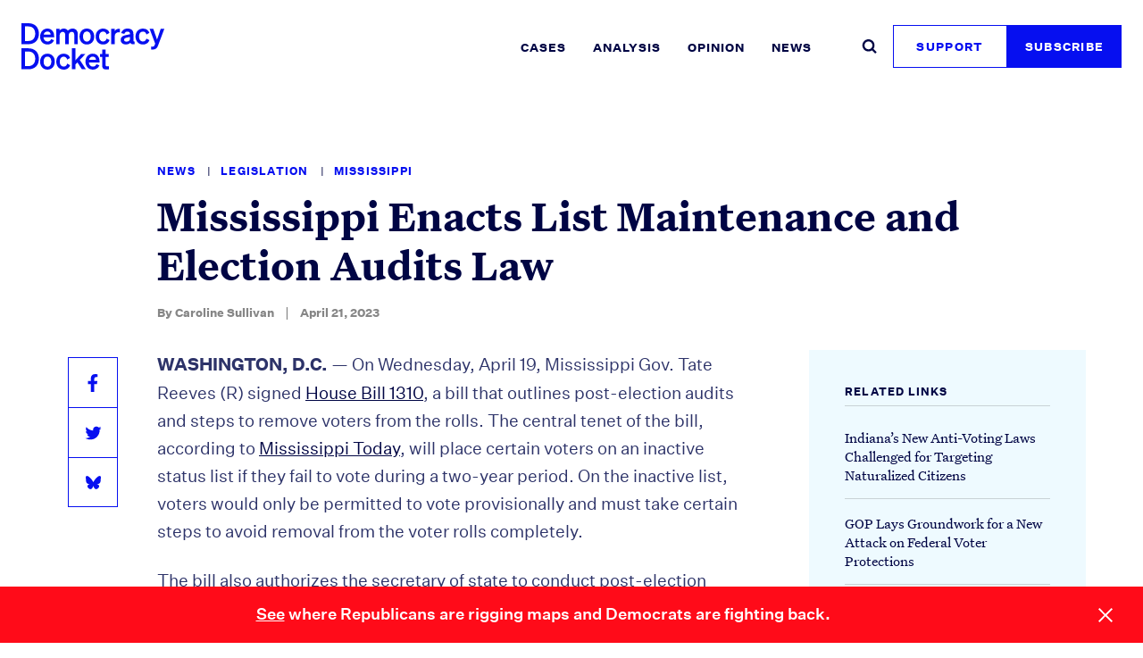

--- FILE ---
content_type: text/html; charset=UTF-8
request_url: https://www.democracydocket.com/news-alerts/mississippi-enacts-list-maintenance-and-election-audits-law/
body_size: 15453
content:
<!DOCTYPE html>
<html lang="en-US" class="no-js">
	<head>
		<meta charset="UTF-8" />
		<meta name="viewport" content="width=device-width, initial-scale=1" />

		<script>(function(html){html.className = html.className.replace(/\bno-js\b/,'js')})(document.documentElement);</script>
<meta name='robots' content='index, follow, max-image-preview:large, max-snippet:-1, max-video-preview:-1' />

	<!-- This site is optimized with the Yoast SEO Premium plugin v26.6.1 (Yoast SEO v26.6) - https://yoast.com/wordpress/plugins/seo/ -->
	<title>Mississippi Enacts List Maintenance and Election Audits Law - Democracy Docket</title>
	<meta name="description" content="On Wednesday, April 19, Mississippi Gov. Tate Reeves signed House Bill 1310, a bill that outlines post-election audits and steps to remove voters from the rolls." />
	<link rel="canonical" href="https://www.democracydocket.com/news-alerts/mississippi-enacts-list-maintenance-and-election-audits-law/" />
	<meta property="og:locale" content="en_US" />
	<meta property="og:type" content="article" />
	<meta property="og:title" content="Mississippi Enacts List Maintenance and Election Audits Law" />
	<meta property="og:description" content="Read more here." />
	<meta property="og:url" content="https://www.democracydocket.com/news-alerts/mississippi-enacts-list-maintenance-and-election-audits-law/" />
	<meta property="og:site_name" content="Democracy Docket" />
	<meta property="article:publisher" content="https://www.facebook.com/democracydocket/" />
	<meta property="article:modified_time" content="2023-04-21T20:43:45+00:00" />
	<meta property="og:image" content="https://www.democracydocket.com/wp-content/uploads/2023/04/MS1310.png" />
	<meta property="og:image:width" content="1200" />
	<meta property="og:image:height" content="628" />
	<meta property="og:image:type" content="image/png" />
	<meta name="twitter:card" content="summary_large_image" />
	<meta name="twitter:title" content="Mississippi Enacts List Maintenance and Election Audits Law" />
	<meta name="twitter:description" content="Read more here." />
	<meta name="twitter:image" content="https://www.democracydocket.com/wp-content/uploads/2023/04/MS1310.png" />
	<meta name="twitter:site" content="@DemocracyDocket" />
	<meta name="twitter:label1" content="Est. reading time" />
	<meta name="twitter:data1" content="1 minute" />
	<meta name="twitter:label2" content="Written by" />
	<meta name="twitter:data2" content="Caroline Sullivan" />
	<script type="application/ld+json" class="yoast-schema-graph">{"@context":"https://schema.org","@graph":[{"@type":"WebPage","@id":"https://www.democracydocket.com/news-alerts/mississippi-enacts-list-maintenance-and-election-audits-law/","url":"https://www.democracydocket.com/news-alerts/mississippi-enacts-list-maintenance-and-election-audits-law/","name":"Mississippi Enacts List Maintenance and Election Audits Law - Democracy Docket","isPartOf":{"@id":"https://www.democracydocket.com/#website"},"datePublished":"2023-04-21T20:09:07+00:00","dateModified":"2023-04-21T20:43:45+00:00","description":"On Wednesday, April 19, Mississippi Gov. Tate Reeves signed House Bill 1310, a bill that outlines post-election audits and steps to remove voters from the rolls.","breadcrumb":{"@id":"https://www.democracydocket.com/news-alerts/mississippi-enacts-list-maintenance-and-election-audits-law/#breadcrumb"},"inLanguage":"en-US","potentialAction":[{"@type":"ReadAction","target":["https://www.democracydocket.com/news-alerts/mississippi-enacts-list-maintenance-and-election-audits-law/"]}]},{"@type":"BreadcrumbList","@id":"https://www.democracydocket.com/news-alerts/mississippi-enacts-list-maintenance-and-election-audits-law/#breadcrumb","itemListElement":[{"@type":"ListItem","position":1,"name":"Home","item":"https://www.democracydocket.com/"},{"@type":"ListItem","position":2,"name":"News","item":"https://www.democracydocket.com/news-alerts/"},{"@type":"ListItem","position":3,"name":"Mississippi Enacts List Maintenance and Election Audits Law"}]},{"@type":"WebSite","@id":"https://www.democracydocket.com/#website","url":"https://www.democracydocket.com/","name":"Democracy Docket","description":"","potentialAction":[{"@type":"SearchAction","target":{"@type":"EntryPoint","urlTemplate":"https://www.democracydocket.com/?s={search_term_string}"},"query-input":{"@type":"PropertyValueSpecification","valueRequired":true,"valueName":"search_term_string"}}],"inLanguage":"en-US"}]}</script>
	<!-- / Yoast SEO Premium plugin. -->


<link rel='dns-prefetch' href='//js.hs-scripts.com' />
<link rel="alternate" type="application/rss+xml" title="Democracy Docket &raquo; Feed" href="https://www.democracydocket.com/feed/" />
<link rel="alternate" title="oEmbed (JSON)" type="application/json+oembed" href="https://www.democracydocket.com/wp-json/oembed/1.0/embed?url=https%3A%2F%2Fwww.democracydocket.com%2Fnews-alerts%2Fmississippi-enacts-list-maintenance-and-election-audits-law%2F" />
<link rel="alternate" title="oEmbed (XML)" type="text/xml+oembed" href="https://www.democracydocket.com/wp-json/oembed/1.0/embed?url=https%3A%2F%2Fwww.democracydocket.com%2Fnews-alerts%2Fmississippi-enacts-list-maintenance-and-election-audits-law%2F&#038;format=xml" />
<style id='wp-img-auto-sizes-contain-inline-css' type='text/css'>
img:is([sizes=auto i],[sizes^="auto," i]){contain-intrinsic-size:3000px 1500px}
/*# sourceURL=wp-img-auto-sizes-contain-inline-css */
</style>
<style id='wp-block-library-inline-css' type='text/css'>
:root{--wp-block-synced-color:#7a00df;--wp-block-synced-color--rgb:122,0,223;--wp-bound-block-color:var(--wp-block-synced-color);--wp-editor-canvas-background:#ddd;--wp-admin-theme-color:#007cba;--wp-admin-theme-color--rgb:0,124,186;--wp-admin-theme-color-darker-10:#006ba1;--wp-admin-theme-color-darker-10--rgb:0,107,160.5;--wp-admin-theme-color-darker-20:#005a87;--wp-admin-theme-color-darker-20--rgb:0,90,135;--wp-admin-border-width-focus:2px}@media (min-resolution:192dpi){:root{--wp-admin-border-width-focus:1.5px}}.wp-element-button{cursor:pointer}:root .has-very-light-gray-background-color{background-color:#eee}:root .has-very-dark-gray-background-color{background-color:#313131}:root .has-very-light-gray-color{color:#eee}:root .has-very-dark-gray-color{color:#313131}:root .has-vivid-green-cyan-to-vivid-cyan-blue-gradient-background{background:linear-gradient(135deg,#00d084,#0693e3)}:root .has-purple-crush-gradient-background{background:linear-gradient(135deg,#34e2e4,#4721fb 50%,#ab1dfe)}:root .has-hazy-dawn-gradient-background{background:linear-gradient(135deg,#faaca8,#dad0ec)}:root .has-subdued-olive-gradient-background{background:linear-gradient(135deg,#fafae1,#67a671)}:root .has-atomic-cream-gradient-background{background:linear-gradient(135deg,#fdd79a,#004a59)}:root .has-nightshade-gradient-background{background:linear-gradient(135deg,#330968,#31cdcf)}:root .has-midnight-gradient-background{background:linear-gradient(135deg,#020381,#2874fc)}:root{--wp--preset--font-size--normal:16px;--wp--preset--font-size--huge:42px}.has-regular-font-size{font-size:1em}.has-larger-font-size{font-size:2.625em}.has-normal-font-size{font-size:var(--wp--preset--font-size--normal)}.has-huge-font-size{font-size:var(--wp--preset--font-size--huge)}.has-text-align-center{text-align:center}.has-text-align-left{text-align:left}.has-text-align-right{text-align:right}.has-fit-text{white-space:nowrap!important}#end-resizable-editor-section{display:none}.aligncenter{clear:both}.items-justified-left{justify-content:flex-start}.items-justified-center{justify-content:center}.items-justified-right{justify-content:flex-end}.items-justified-space-between{justify-content:space-between}.screen-reader-text{border:0;clip-path:inset(50%);height:1px;margin:-1px;overflow:hidden;padding:0;position:absolute;width:1px;word-wrap:normal!important}.screen-reader-text:focus{background-color:#ddd;clip-path:none;color:#444;display:block;font-size:1em;height:auto;left:5px;line-height:normal;padding:15px 23px 14px;text-decoration:none;top:5px;width:auto;z-index:100000}html :where(.has-border-color){border-style:solid}html :where([style*=border-top-color]){border-top-style:solid}html :where([style*=border-right-color]){border-right-style:solid}html :where([style*=border-bottom-color]){border-bottom-style:solid}html :where([style*=border-left-color]){border-left-style:solid}html :where([style*=border-width]){border-style:solid}html :where([style*=border-top-width]){border-top-style:solid}html :where([style*=border-right-width]){border-right-style:solid}html :where([style*=border-bottom-width]){border-bottom-style:solid}html :where([style*=border-left-width]){border-left-style:solid}html :where(img[class*=wp-image-]){height:auto;max-width:100%}:where(figure){margin:0 0 1em}html :where(.is-position-sticky){--wp-admin--admin-bar--position-offset:var(--wp-admin--admin-bar--height,0px)}@media screen and (max-width:600px){html :where(.is-position-sticky){--wp-admin--admin-bar--position-offset:0px}}

/*# sourceURL=wp-block-library-inline-css */
</style><style id='wp-block-paragraph-inline-css' type='text/css'>
.is-small-text{font-size:.875em}.is-regular-text{font-size:1em}.is-large-text{font-size:2.25em}.is-larger-text{font-size:3em}.has-drop-cap:not(:focus):first-letter{float:left;font-size:8.4em;font-style:normal;font-weight:100;line-height:.68;margin:.05em .1em 0 0;text-transform:uppercase}body.rtl .has-drop-cap:not(:focus):first-letter{float:none;margin-left:.1em}p.has-drop-cap.has-background{overflow:hidden}:root :where(p.has-background){padding:1.25em 2.375em}:where(p.has-text-color:not(.has-link-color)) a{color:inherit}p.has-text-align-left[style*="writing-mode:vertical-lr"],p.has-text-align-right[style*="writing-mode:vertical-rl"]{rotate:180deg}
/*# sourceURL=https://www.democracydocket.com/wp-includes/blocks/paragraph/style.min.css */
</style>
<style id='global-styles-inline-css' type='text/css'>
:root{--wp--preset--aspect-ratio--square: 1;--wp--preset--aspect-ratio--4-3: 4/3;--wp--preset--aspect-ratio--3-4: 3/4;--wp--preset--aspect-ratio--3-2: 3/2;--wp--preset--aspect-ratio--2-3: 2/3;--wp--preset--aspect-ratio--16-9: 16/9;--wp--preset--aspect-ratio--9-16: 9/16;--wp--preset--color--black: #000000;--wp--preset--color--cyan-bluish-gray: #abb8c3;--wp--preset--color--white: #ffffff;--wp--preset--color--pale-pink: #f78da7;--wp--preset--color--vivid-red: #cf2e2e;--wp--preset--color--luminous-vivid-orange: #ff6900;--wp--preset--color--luminous-vivid-amber: #fcb900;--wp--preset--color--light-green-cyan: #7bdcb5;--wp--preset--color--vivid-green-cyan: #00d084;--wp--preset--color--pale-cyan-blue: #8ed1fc;--wp--preset--color--vivid-cyan-blue: #0693e3;--wp--preset--color--vivid-purple: #9b51e0;--wp--preset--gradient--vivid-cyan-blue-to-vivid-purple: linear-gradient(135deg,rgb(6,147,227) 0%,rgb(155,81,224) 100%);--wp--preset--gradient--light-green-cyan-to-vivid-green-cyan: linear-gradient(135deg,rgb(122,220,180) 0%,rgb(0,208,130) 100%);--wp--preset--gradient--luminous-vivid-amber-to-luminous-vivid-orange: linear-gradient(135deg,rgb(252,185,0) 0%,rgb(255,105,0) 100%);--wp--preset--gradient--luminous-vivid-orange-to-vivid-red: linear-gradient(135deg,rgb(255,105,0) 0%,rgb(207,46,46) 100%);--wp--preset--gradient--very-light-gray-to-cyan-bluish-gray: linear-gradient(135deg,rgb(238,238,238) 0%,rgb(169,184,195) 100%);--wp--preset--gradient--cool-to-warm-spectrum: linear-gradient(135deg,rgb(74,234,220) 0%,rgb(151,120,209) 20%,rgb(207,42,186) 40%,rgb(238,44,130) 60%,rgb(251,105,98) 80%,rgb(254,248,76) 100%);--wp--preset--gradient--blush-light-purple: linear-gradient(135deg,rgb(255,206,236) 0%,rgb(152,150,240) 100%);--wp--preset--gradient--blush-bordeaux: linear-gradient(135deg,rgb(254,205,165) 0%,rgb(254,45,45) 50%,rgb(107,0,62) 100%);--wp--preset--gradient--luminous-dusk: linear-gradient(135deg,rgb(255,203,112) 0%,rgb(199,81,192) 50%,rgb(65,88,208) 100%);--wp--preset--gradient--pale-ocean: linear-gradient(135deg,rgb(255,245,203) 0%,rgb(182,227,212) 50%,rgb(51,167,181) 100%);--wp--preset--gradient--electric-grass: linear-gradient(135deg,rgb(202,248,128) 0%,rgb(113,206,126) 100%);--wp--preset--gradient--midnight: linear-gradient(135deg,rgb(2,3,129) 0%,rgb(40,116,252) 100%);--wp--preset--font-size--small: 13px;--wp--preset--font-size--medium: 20px;--wp--preset--font-size--large: 36px;--wp--preset--font-size--x-large: 42px;--wp--preset--spacing--20: 0.44rem;--wp--preset--spacing--30: 0.67rem;--wp--preset--spacing--40: 1rem;--wp--preset--spacing--50: 1.5rem;--wp--preset--spacing--60: 2.25rem;--wp--preset--spacing--70: 3.38rem;--wp--preset--spacing--80: 5.06rem;--wp--preset--shadow--natural: 6px 6px 9px rgba(0, 0, 0, 0.2);--wp--preset--shadow--deep: 12px 12px 50px rgba(0, 0, 0, 0.4);--wp--preset--shadow--sharp: 6px 6px 0px rgba(0, 0, 0, 0.2);--wp--preset--shadow--outlined: 6px 6px 0px -3px rgb(255, 255, 255), 6px 6px rgb(0, 0, 0);--wp--preset--shadow--crisp: 6px 6px 0px rgb(0, 0, 0);}.wp-block-heading{--wp--preset--color--bright-red: #ff0b19;--wp--preset--color--vivid-blue: #060ff0;}.wp-block-quote{--wp--preset--font-size--small: var(--font-size-19);--wp--preset--font-size--medium: var(--font-size-24);}:where(body) { margin: 0; }.wp-site-blocks > .alignleft { float: left; margin-right: 2em; }.wp-site-blocks > .alignright { float: right; margin-left: 2em; }.wp-site-blocks > .aligncenter { justify-content: center; margin-left: auto; margin-right: auto; }:where(.is-layout-flex){gap: 0.5em;}:where(.is-layout-grid){gap: 0.5em;}.is-layout-flow > .alignleft{float: left;margin-inline-start: 0;margin-inline-end: 2em;}.is-layout-flow > .alignright{float: right;margin-inline-start: 2em;margin-inline-end: 0;}.is-layout-flow > .aligncenter{margin-left: auto !important;margin-right: auto !important;}.is-layout-constrained > .alignleft{float: left;margin-inline-start: 0;margin-inline-end: 2em;}.is-layout-constrained > .alignright{float: right;margin-inline-start: 2em;margin-inline-end: 0;}.is-layout-constrained > .aligncenter{margin-left: auto !important;margin-right: auto !important;}.is-layout-constrained > :where(:not(.alignleft):not(.alignright):not(.alignfull)){margin-left: auto !important;margin-right: auto !important;}body .is-layout-flex{display: flex;}.is-layout-flex{flex-wrap: wrap;align-items: center;}.is-layout-flex > :is(*, div){margin: 0;}body .is-layout-grid{display: grid;}.is-layout-grid > :is(*, div){margin: 0;}a:where(:not(.wp-element-button)){text-decoration: underline;}:root :where(.wp-element-button, .wp-block-button__link){background-color: #32373c;border-width: 0;color: #fff;font-family: inherit;font-size: inherit;font-style: inherit;font-weight: inherit;letter-spacing: inherit;line-height: inherit;padding-top: calc(0.667em + 2px);padding-right: calc(1.333em + 2px);padding-bottom: calc(0.667em + 2px);padding-left: calc(1.333em + 2px);text-decoration: none;text-transform: inherit;}.has-black-color{color: var(--wp--preset--color--black) !important;}.has-cyan-bluish-gray-color{color: var(--wp--preset--color--cyan-bluish-gray) !important;}.has-white-color{color: var(--wp--preset--color--white) !important;}.has-pale-pink-color{color: var(--wp--preset--color--pale-pink) !important;}.has-vivid-red-color{color: var(--wp--preset--color--vivid-red) !important;}.has-luminous-vivid-orange-color{color: var(--wp--preset--color--luminous-vivid-orange) !important;}.has-luminous-vivid-amber-color{color: var(--wp--preset--color--luminous-vivid-amber) !important;}.has-light-green-cyan-color{color: var(--wp--preset--color--light-green-cyan) !important;}.has-vivid-green-cyan-color{color: var(--wp--preset--color--vivid-green-cyan) !important;}.has-pale-cyan-blue-color{color: var(--wp--preset--color--pale-cyan-blue) !important;}.has-vivid-cyan-blue-color{color: var(--wp--preset--color--vivid-cyan-blue) !important;}.has-vivid-purple-color{color: var(--wp--preset--color--vivid-purple) !important;}.has-black-background-color{background-color: var(--wp--preset--color--black) !important;}.has-cyan-bluish-gray-background-color{background-color: var(--wp--preset--color--cyan-bluish-gray) !important;}.has-white-background-color{background-color: var(--wp--preset--color--white) !important;}.has-pale-pink-background-color{background-color: var(--wp--preset--color--pale-pink) !important;}.has-vivid-red-background-color{background-color: var(--wp--preset--color--vivid-red) !important;}.has-luminous-vivid-orange-background-color{background-color: var(--wp--preset--color--luminous-vivid-orange) !important;}.has-luminous-vivid-amber-background-color{background-color: var(--wp--preset--color--luminous-vivid-amber) !important;}.has-light-green-cyan-background-color{background-color: var(--wp--preset--color--light-green-cyan) !important;}.has-vivid-green-cyan-background-color{background-color: var(--wp--preset--color--vivid-green-cyan) !important;}.has-pale-cyan-blue-background-color{background-color: var(--wp--preset--color--pale-cyan-blue) !important;}.has-vivid-cyan-blue-background-color{background-color: var(--wp--preset--color--vivid-cyan-blue) !important;}.has-vivid-purple-background-color{background-color: var(--wp--preset--color--vivid-purple) !important;}.has-black-border-color{border-color: var(--wp--preset--color--black) !important;}.has-cyan-bluish-gray-border-color{border-color: var(--wp--preset--color--cyan-bluish-gray) !important;}.has-white-border-color{border-color: var(--wp--preset--color--white) !important;}.has-pale-pink-border-color{border-color: var(--wp--preset--color--pale-pink) !important;}.has-vivid-red-border-color{border-color: var(--wp--preset--color--vivid-red) !important;}.has-luminous-vivid-orange-border-color{border-color: var(--wp--preset--color--luminous-vivid-orange) !important;}.has-luminous-vivid-amber-border-color{border-color: var(--wp--preset--color--luminous-vivid-amber) !important;}.has-light-green-cyan-border-color{border-color: var(--wp--preset--color--light-green-cyan) !important;}.has-vivid-green-cyan-border-color{border-color: var(--wp--preset--color--vivid-green-cyan) !important;}.has-pale-cyan-blue-border-color{border-color: var(--wp--preset--color--pale-cyan-blue) !important;}.has-vivid-cyan-blue-border-color{border-color: var(--wp--preset--color--vivid-cyan-blue) !important;}.has-vivid-purple-border-color{border-color: var(--wp--preset--color--vivid-purple) !important;}.has-vivid-cyan-blue-to-vivid-purple-gradient-background{background: var(--wp--preset--gradient--vivid-cyan-blue-to-vivid-purple) !important;}.has-light-green-cyan-to-vivid-green-cyan-gradient-background{background: var(--wp--preset--gradient--light-green-cyan-to-vivid-green-cyan) !important;}.has-luminous-vivid-amber-to-luminous-vivid-orange-gradient-background{background: var(--wp--preset--gradient--luminous-vivid-amber-to-luminous-vivid-orange) !important;}.has-luminous-vivid-orange-to-vivid-red-gradient-background{background: var(--wp--preset--gradient--luminous-vivid-orange-to-vivid-red) !important;}.has-very-light-gray-to-cyan-bluish-gray-gradient-background{background: var(--wp--preset--gradient--very-light-gray-to-cyan-bluish-gray) !important;}.has-cool-to-warm-spectrum-gradient-background{background: var(--wp--preset--gradient--cool-to-warm-spectrum) !important;}.has-blush-light-purple-gradient-background{background: var(--wp--preset--gradient--blush-light-purple) !important;}.has-blush-bordeaux-gradient-background{background: var(--wp--preset--gradient--blush-bordeaux) !important;}.has-luminous-dusk-gradient-background{background: var(--wp--preset--gradient--luminous-dusk) !important;}.has-pale-ocean-gradient-background{background: var(--wp--preset--gradient--pale-ocean) !important;}.has-electric-grass-gradient-background{background: var(--wp--preset--gradient--electric-grass) !important;}.has-midnight-gradient-background{background: var(--wp--preset--gradient--midnight) !important;}.has-small-font-size{font-size: var(--wp--preset--font-size--small) !important;}.has-medium-font-size{font-size: var(--wp--preset--font-size--medium) !important;}.has-large-font-size{font-size: var(--wp--preset--font-size--large) !important;}.has-x-large-font-size{font-size: var(--wp--preset--font-size--x-large) !important;}.wp-block-heading.has-bright-red-color{color: var(--wp--preset--color--bright-red) !important;}.wp-block-heading.has-vivid-blue-color{color: var(--wp--preset--color--vivid-blue) !important;}.wp-block-heading.has-bright-red-background-color{background-color: var(--wp--preset--color--bright-red) !important;}.wp-block-heading.has-vivid-blue-background-color{background-color: var(--wp--preset--color--vivid-blue) !important;}.wp-block-heading.has-bright-red-border-color{border-color: var(--wp--preset--color--bright-red) !important;}.wp-block-heading.has-vivid-blue-border-color{border-color: var(--wp--preset--color--vivid-blue) !important;}.wp-block-quote.has-small-font-size{font-size: var(--wp--preset--font-size--small) !important;}.wp-block-quote.has-medium-font-size{font-size: var(--wp--preset--font-size--medium) !important;}
/*# sourceURL=global-styles-inline-css */
</style>

<link rel='stylesheet' id='tenup-block-library-frontend-accordion-styles-css' href='https://www.democracydocket.com/wp-content/plugins/block-library/dist/css/frontend-accordion-styles.css?ver=d899f5cabdebab30a4d631759350a871' type='text/css' media='all' />
<link rel='stylesheet' id='ep_general_styles-css' href='https://www.democracydocket.com/wp-content/plugins/elasticpress/dist/css/general-styles.css?ver=66295efe92a630617c00' type='text/css' media='all' />
<link rel='stylesheet' id='styles-css' href='https://www.democracydocket.com/wp-content/themes/democracy-docket/dist/css/style.css?ver=117ca43d75dd18f1d1c8' type='text/css' media='all' />
<link rel="https://api.w.org/" href="https://www.democracydocket.com/wp-json/" /><link rel="alternate" title="JSON" type="application/json" href="https://www.democracydocket.com/wp-json/wp/v2/alerts/25832" /><link rel='shortlink' href='https://www.democracydocket.com/?p=25832' />
			<!-- DO NOT COPY THIS SNIPPET! Start of Page Analytics Tracking for HubSpot WordPress plugin v11.3.33-->
			<script class="hsq-set-content-id" data-content-id="blog-post">
				var _hsq = _hsq || [];
				_hsq.push(["setContentType", "blog-post"]);
			</script>
			<!-- DO NOT COPY THIS SNIPPET! End of Page Analytics Tracking for HubSpot WordPress plugin -->
			<!-- Stream WordPress user activity plugin v4.1.1 -->
	<script id="mcjs">!function(c,h,i,m,p){m=c.createElement(h),p=c.getElementsByTagName(h)[0],m.async=1,m.src=i,p.parentNode.insertBefore(m,p)}(document,"script","https://chimpstatic.com/mcjs-connected/js/users/983e6d70ee3d5a11b424b5e02/13f619ae89f8937b3242b6bd2.js");</script>

	<script defer src='https://form-assets.mailchimp.com/snippet/account/190572846'></script> 	<link rel="icon" href="https://www.democracydocket.com/wp-content/uploads/2021/08/cropped-Favicon@2x-32x32.png" sizes="32x32" />
<link rel="icon" href="https://www.democracydocket.com/wp-content/uploads/2021/08/cropped-Favicon@2x-192x192.png" sizes="192x192" />
<link rel="apple-touch-icon" href="https://www.democracydocket.com/wp-content/uploads/2021/08/cropped-Favicon@2x-180x180.png" />
<meta name="msapplication-TileImage" content="https://www.democracydocket.com/wp-content/uploads/2021/08/cropped-Favicon@2x-270x270.png" />
	<script type='text/javascript'>
		(function() {
			/** CONFIGURATION START **/
			var _sf_async_config = window._sf_async_config = (window._sf_async_config || {});
			_sf_async_config.uid = 67180
			_sf_async_config.domain = 'www.democracydocket.com';
			_sf_async_config.useCanonical = true;
			_sf_async_config.useCanonicalDomain = true;
			_sf_async_config.sections = 'news-alerts,mississippi,legislation';
			_sf_async_config.authors = 'Caroline Sullivan';
			/** CONFIGURATION END **/
			function loadChartbeat() {
				var e = document.createElement('script');
				var n = document.getElementsByTagName('script')[0];
				e.type = 'text/javascript';
				e.async = true;
				e.src = '//static.chartbeat.com/js/chartbeat.js';
				n.parentNode.insertBefore(e, n);
			}
			loadChartbeat();
		})();
	</script>
			<style type="text/css" id="wp-custom-css">
			#wp-custom-header-video-button {
display: none;
}

article#page-50629 figure {
    margin-top: 0;
    margin-bottom: 0;
}		</style>
		
		<link rel="preload" href="https://www.democracydocket.com/wp-content/themes/democracy-docket/assets/fonts/untitled-sans/untitled-sans-web-bold.woff2" as="font" type="font/woff2" crossorigin>
		<link rel="preload" href="https://www.democracydocket.com/wp-content/themes/democracy-docket/assets/fonts/untitled-sans/untitled-sans-web-medium.woff2" as="font" type="font/woff2" crossorigin>
		<link rel="preload" href="https://www.democracydocket.com/wp-content/themes/democracy-docket/assets/fonts/untitled-sans/untitled-sans-web-regular.woff2" as="font" type="font/woff2" crossorigin>
		<link rel="preload" href="https://www.democracydocket.com/wp-content/themes/democracy-docket/assets/fonts/untitled-sans/untitled-sans-web-regular-italic.woff2" as="font" type="font/woff2" crossorigin>
		<link rel="preload" href="https://www.democracydocket.com/wp-content/themes/democracy-docket/assets/fonts/untitled-serif/untitled-serif-web-bold.woff2" as="font" type="font/woff2" crossorigin>
		<link rel="preload" href="https://www.democracydocket.com/wp-content/themes/democracy-docket/assets/fonts/untitled-serif/untitled-serif-web-regular.woff2" as="font" type="font/woff2" crossorigin>
		<link rel="preload" href="https://www.democracydocket.com/wp-content/themes/democracy-docket/assets/fonts/untitled-serif/untitled-serif-web-regular-italic.woff2" as="font" type="font/woff2" crossorigin>

		<script>
			// remove no-js and add js to the HTML
			document.documentElement.className = document.documentElement.className.replace('no-js', " ");
			document.documentElement.className += ' js ';
		</script>
					<!-- Global site tag (gtag.js) - Google Analytics -->
			<script async src="https://www.googletagmanager.com/gtag/js?id=G-HVETYCP3KM"></script>			<script>
			window.dataLayer = window.dataLayer || [];
			function gtag(){dataLayer.push(arguments);}
			gtag('js', new Date());  gtag('config', 'G-HVETYCP3KM');
			</script>
			</head>
	<body class="wp-singular alerts-template-default single single-alerts postid-25832 wp-theme-democracy-docket">
		
		<a class="skip-link screen-reader-text" href="#main">
			Skip to content		</a>

		<header class="site-header" id="site-header">
			<div class="search-bar" id="search-bar">
	<div class="container">
		<form role="search" method="get" class="search-bar__form" action="https://www.democracydocket.com/">
			<div class="search-bar__form-field-wrapper">
				<div class="search__icon" aria-hidden="true">
					<svg width="20" height="19" viewBox="0 0 20 19" xmlns="http://www.w3.org/2000/svg">
<path d="M14.2395 11.3658C14.0694 11.6452 14.1219 12.0615 14.3495 12.2883L18.6422 16.5674C19.2005 17.1239 19.2005 18.0261 18.6422 18.5826C18.0839 19.1391 17.1788 19.1391 16.6205 18.5826L12.3277 14.3036C12.0969 14.0734 11.6807 14.0278 11.3965 14.1971C11.3965 14.1971 11.2914 14.275 10.9611 14.4355C9.95328 14.9252 8.82102 15.2 7.62437 15.2C3.41355 15.2 0 11.7974 0 7.6C0 3.40264 3.41355 0 7.62437 0C11.8352 0 15.2487 3.40264 15.2487 7.6C15.2487 8.79705 14.9711 9.92947 14.4765 10.9368C14.3168 11.2621 14.2395 11.3658 14.2395 11.3658ZM7.62437 12.35C10.2561 12.35 12.3896 10.2234 12.3896 7.6C12.3896 4.97665 10.2561 2.85 7.62437 2.85C4.99261 2.85 2.85914 4.97665 2.85914 7.6C2.85914 10.2234 4.99261 12.35 7.62437 12.35Z" />
</svg>
				</div>
				<label class="search-bar__form-label" for="search-bar-field">
					<span class="screen-reader-text">
						Enter search here...					</span>
					<input
							type="search"
							class="search-bar__field"
							placeholder="Search &hellip;"
							value=""
							name="s"
						id="search-bar-field"/>
				</label>
			</div>
			<input
				type="submit"
				class="search-bar__submit btn"
				value="Search" />
		</form>
	</div>
	<button class="search-bar__close">
		<span class="screen-reader-text">
			Close search bar		</span>
		<svg width="16" height="16" viewBox="0 0 16 16" xmlns="http://www.w3.org/2000/svg">
	<path d="M16 1.26356L14.7387 0L8.01362 6.73729L8.00851 6.73218L7.99489 6.74582L1.26128 0L0 1.26356L6.7234 8.00085L0 14.7364L1.26128 16L7.99489 9.25589L8.00851 9.26953L8.01362 9.26441L14.7387 16L16 14.7364L9.2766 8.00085L16 1.26356Z" />
</svg>
	</button>
</div>
			<div class="container site-header__container">
				<div class="site-header__topbar">
					<div class="site-branding">
	<a class="site-branding__link" href="https://www.democracydocket.com/">
		<span class="screen-reader-text">
			Democracy Docket		</span>
		<svg width="160" height="52" viewBox="0 0 160 52" xmlns="http://www.w3.org/2000/svg">
	<path d="M0 0H7.80795C15.0631 0 19.5524 4.58256 19.5524 11.7519C19.5524 18.9212 15.0631 23.5038 7.80795 23.5038H0V0ZM7.80795 19.9027C12.6224 19.9027 15.4533 16.6943 15.4533 11.7519C15.4533 6.77671 12.6224 3.60102 7.77543 3.60102H4.06656V19.9027H7.80795Z" />
	<path d="M20.9238 14.9278C20.9238 9.88718 24.3075 5.9917 29.0569 5.9917C34.0014 5.9917 36.6373 9.75631 36.6373 14.4697V15.7785H24.6652C24.9579 18.7251 26.7158 20.5246 29.2195 20.5246C31.138 20.5246 32.6683 19.5431 33.1885 17.7743L36.5397 19.0503C35.3366 22.0624 32.6358 23.8618 29.2195 23.8618C24.3401 23.8639 20.9238 20.2301 20.9238 14.9278ZM24.8603 12.8318H32.7008C32.6683 10.9342 31.4977 9.29621 29.0244 9.29621C27.0084 9.29826 25.4456 10.5088 24.8603 12.8318Z" />
	<path d="M42.8239 23.5036H38.9199V6.31848H42.8239V8.15069C43.7669 7.00556 45.2301 5.98926 47.5083 5.98926C49.5588 5.98926 51.0871 6.90536 52.03 8.37971C53.0706 7.2673 54.6984 5.98926 57.3342 5.98926C60.848 5.98926 63.1242 8.47787 63.1242 12.177V23.5036H59.2202V13.3242C59.2202 11.1975 58.4398 9.65776 56.3567 9.65776C54.6984 9.65776 52.973 10.9665 52.973 13.4224V23.5036H49.069V13.3242C49.069 11.1975 48.2886 9.65776 46.2056 9.65776C44.5473 9.65776 42.8219 10.9665 42.8219 13.4224V23.5036H42.8239Z" />
	<path d="M73.2814 23.8639C68.467 23.8639 65.0508 20.2629 65.0508 14.9278C65.0508 9.59272 68.467 5.9917 73.2814 5.9917C78.0959 5.9917 81.5121 9.59272 81.5121 14.9278C81.5121 20.2629 78.0959 23.8639 73.2814 23.8639ZM73.2814 20.5573C75.9173 20.5573 77.5756 18.4286 77.5756 14.9257C77.5756 11.4229 75.9173 9.29621 73.2814 9.29621C70.6456 9.29621 68.9873 11.4229 68.9873 14.9257C68.9873 18.4286 70.6456 20.5573 73.2814 20.5573Z" />
	<path d="M91.5349 20.4588C93.6179 20.4588 94.8861 19.0846 95.3738 17.1849L98.725 18.8863C97.8471 21.6693 95.2437 23.8614 91.5349 23.8614C86.6554 23.8614 83.1416 20.2277 83.1416 14.9253C83.1416 9.623 86.6554 5.98926 91.5349 5.98926C95.2112 5.98926 97.7495 8.08525 98.66 10.8336L95.3738 12.633C94.8861 10.7681 93.6179 9.35921 91.5349 9.35921C88.8665 9.35921 87.0456 11.4225 87.0456 14.9253C87.0456 18.4282 88.8685 20.4588 91.5349 20.4588Z" />
	<path d="M110.311 10.2142C109.823 10.1488 109.433 10.1161 108.88 10.1161C106.407 10.1161 104.521 11.7193 104.521 14.4696V23.5039H100.617V6.31877H104.521V8.87281C105.269 7.26963 107.027 6.22266 109.206 6.22266C109.661 6.22266 110.018 6.25537 110.311 6.28809V10.2142Z" />
	<path d="M111.128 18.7251C111.128 15.4513 113.569 14.0117 116.853 13.3226L121.57 12.341V12.0466C121.57 10.4107 120.724 9.39437 118.641 9.39437C116.786 9.39437 115.81 10.245 115.355 11.9157L111.679 11.065C112.524 8.21652 115.03 5.9917 118.804 5.9917C122.903 5.9917 125.376 7.95478 125.376 11.9177V19.3161C125.376 20.2976 125.799 20.5921 126.874 20.4612V23.506C124.043 23.8332 122.547 23.277 121.962 21.8701C120.889 23.0807 119.098 23.8005 116.887 23.8005C113.634 23.7984 111.128 21.8027 111.128 18.7251ZM121.572 15.3531L117.895 16.1384C116.237 16.4983 114.999 17.0217 114.999 18.5595C114.999 19.9009 115.977 20.6555 117.473 20.6555C119.556 20.6555 121.572 19.5431 121.572 17.4471V15.3531Z" />
	<path d="M136.149 20.4588C138.232 20.4588 139.5 19.0846 139.988 17.1849L143.339 18.8863C142.461 21.6693 139.858 23.8614 136.149 23.8614C131.27 23.8614 127.756 20.2277 127.756 14.9253C127.756 9.623 131.27 5.98926 136.149 5.98926C139.825 5.98926 142.364 8.08525 143.274 10.8336L139.988 12.633C139.5 10.7681 138.232 9.35921 136.149 9.35921C133.481 9.35921 131.66 11.4225 131.66 14.9253C131.66 18.4282 133.481 20.4588 136.149 20.4588Z" />
	<path d="M146.955 29.5281C146.142 29.5281 145.914 29.4953 145.362 29.4299V26.1233C145.882 26.1888 146.175 26.2215 146.662 26.2215C147.963 26.2215 148.583 25.8616 149.136 24.4874L149.786 22.8843L143.573 6.3208H147.672L151.869 18.3671L155.968 6.3208H160.002L152.974 25.1111C151.997 27.7265 150.501 29.5281 146.955 29.5281Z" />
	<path d="M0 28.1108H7.80795C15.0631 28.1108 19.5524 32.6934 19.5524 39.8627C19.5524 47.032 15.0631 51.6146 7.80795 51.6146H0V28.1108ZM7.80795 48.0136C12.6224 48.0136 15.4533 44.8052 15.4533 39.8627C15.4533 34.8875 12.6224 31.7119 7.77543 31.7119H4.06656V48.0136H7.80795Z" />
	<path d="M29.1545 51.9747C24.3401 51.9747 20.9238 48.3737 20.9238 43.0386C20.9238 37.7036 24.3401 34.1025 29.1545 34.1025C33.9689 34.1025 37.3851 37.7036 37.3851 43.0386C37.3851 48.3757 33.9689 51.9747 29.1545 51.9747ZM29.1545 48.6702C31.7903 48.6702 33.4487 46.5415 33.4487 43.0386C33.4487 39.5358 31.7903 37.4091 29.1545 37.4091C26.5186 37.4091 24.8603 39.5358 24.8603 43.0386C24.8603 46.5415 26.5186 48.6702 29.1545 48.6702Z" />
	<path d="M47.4108 48.5696C49.4939 48.5696 50.762 47.1955 51.2498 45.2958L54.601 46.9971C53.723 49.7802 51.1197 51.9723 47.4108 51.9723C42.5314 51.9723 39.0176 48.3386 39.0176 43.0362C39.0176 37.7338 42.5314 34.1001 47.4108 34.1001C51.0872 34.1001 53.6255 36.1961 54.5359 38.9444L51.2498 40.7439C50.762 38.879 49.4939 37.4701 47.4108 37.4701C44.7425 37.4701 42.9216 39.5313 42.9216 43.0341C42.9216 46.537 44.7425 48.5696 47.4108 48.5696Z" />
	<path d="M60.395 41.6643L66.9674 34.4295H71.7493L65.309 41.108L72.2716 51.6166H67.7498L62.6427 43.8584L60.3991 46.1507V51.6166H56.4951V28.1108H60.3991V41.6643H60.395Z" />
	<path d="M71.7207 43.0386C71.7207 37.998 75.1044 34.1025 79.8538 34.1025C84.7983 34.1025 87.4341 37.8671 87.4341 42.5806V43.8893H75.4621C75.7547 46.836 77.5126 48.6354 80.0164 48.6354C81.9348 48.6354 83.4651 47.6539 83.9854 45.8851L87.3366 47.1611C86.1335 50.1732 83.4326 51.9727 80.0164 51.9727C75.1369 51.9747 71.7207 48.341 71.7207 43.0386ZM75.6572 40.9447H83.4976C83.4651 39.047 82.2946 37.4091 79.8213 37.4091C77.8053 37.4091 76.2425 38.6197 75.6572 40.9447Z" />
	<path d="M90.3992 37.769H88.0234V34.4298H90.3992V29.3892H94.2381V34.4298H97.8169V37.769H94.2381V46.6724C94.2381 48.2102 95.116 48.3758 96.5163 48.3758C97.1666 48.3758 97.5243 48.3431 98.1096 48.2777V51.5842C97.3942 51.7151 96.4167 51.8132 95.4087 51.8132C92.155 51.8132 90.3992 50.799 90.3992 47.2961V37.769Z" />
</svg>
	</a>
</div>
					<a href="#primary-nav"
	id="site-nav-toggle"
	class="site-nav-toggle"
	aria-expanded="false"
	aria-controls="primary-nav">
	<div class="site-nav-toggle__text">
		<span class="site-nav-toggle__open">Menu</span>
		<span class="site-nav-toggle__close">Close</span>
	</div>
	<div class="burger-menu">
		<div class="burger"></div>
	</div>
</a>
				</div>
				<nav
	id="primary-nav"
	class="primary-nav"
	role="navigation"
	aria-label="Site Navigation">

	<div class="primary-nav-wrapper"><ul id="menu-main-menu" class="primary-nav__menu"><li class="menu-item mobile-only"><a href="https://www.democracydocket.com">Home</a></li><li id="menu-item-4628" class="menu-item menu-item-type-post_type_archive menu-item-object-cases menu-item-4628"><a href="https://www.democracydocket.com/cases/">Cases</a></li>
<li id="menu-item-4627" class="menu-item menu-item-type-post_type_archive menu-item-object-news menu-item-has-children menu-item-4627"><a href="https://www.democracydocket.com/analysis/">Analysis</a>
<ul class="sub-menu">
	<li id="menu-item-4641" class="menu-item menu-item-type-custom menu-item-object-custom menu-item-4641"><a href="/analysis/topic/democracy-reform/">Democracy Reform</a></li>
	<li id="menu-item-4643" class="menu-item menu-item-type-custom menu-item-object-custom menu-item-4643"><a href="/analysis/topic/legislation">Legislation</a></li>
	<li id="menu-item-4644" class="menu-item menu-item-type-custom menu-item-object-custom menu-item-4644"><a href="/analysis/topic/litigation">Litigation</a></li>
	<li id="menu-item-4645" class="menu-item menu-item-type-custom menu-item-object-custom menu-item-4645"><a href="/analysis/topic/redistricting">Redistricting</a></li>
	<li id="menu-item-17731" class="menu-item menu-item-type-custom menu-item-object-custom menu-item-17731"><a href="/analysis/topic/voting">Voting</a></li>
	<li id="menu-item-40717" class="menu-item menu-item-type-custom menu-item-object-custom menu-item-40717"><a href="https://www.democracydocket.com/analysis/article-type/candidate-qa/">Candidate Q&#038;A</a></li>
</ul>
</li>
<li id="menu-item-17728" class="menu-item menu-item-type-post_type_archive menu-item-object-opinion menu-item-has-children menu-item-17728"><a href="https://www.democracydocket.com/opinion/">Opinion</a>
<ul class="sub-menu">
	<li id="menu-item-17729" class="menu-item menu-item-type-custom menu-item-object-custom menu-item-17729"><a href="/opinion/article-type/from-marc/">From Marc</a></li>
	<li id="menu-item-17730" class="menu-item menu-item-type-custom menu-item-object-custom menu-item-17730"><a href="/opinion/article-type/guest-authors/">Guest Authors</a></li>
</ul>
</li>
<li id="menu-item-4630" class="menu-item menu-item-type-post_type_archive menu-item-object-alerts menu-item-4630"><a href="https://www.democracydocket.com/news-alerts/">News</a></li>
</ul></div>	<div class="primary-nav__search">
		<button id="search-bar-toggle" class="btn btn--plain btn--search">
			<svg width="17" height="16" viewBox="0 0 17 16" xmlns="http://www.w3.org/2000/svg">
	<path d="M7.55127 11.2575C5.09437 11.2575 3.09661 9.25818 3.09661 6.80205C3.09661 4.34515 5.09437 2.34661 7.55127 2.34661C10.0082 2.34661 12.0067 4.34515 12.0067 6.80205C12.0067 9.25818 10.0082 11.2575 7.55127 11.2575ZM13.1417 10.7334L12.9579 10.9172C13.8292 9.77443 14.3533 8.35082 14.3533 6.80205C14.3533 3.04591 11.3082 0 7.55127 0C3.79512 0 0.75 3.04591 0.75 6.80205C0.75 10.5582 3.79512 13.6041 7.55127 13.6041C9.10004 13.6041 10.5236 13.08 11.6672 12.2087L11.4826 12.3925L15.0909 16L16.75 14.3409L13.1417 10.7334Z" />
</svg>
			<span class="primary-nav__search-text">
				Search			</span>
		</button>
	</div>
	<div class="primary-nav__btns">
		<ul id="site-header__btn-group" class="btn-group">
			<li>
				<a href="https://newsletters.democracydocket.com/member-navbar"
					class="site-header__btn-subscribe btn btn--outline">
					Support				</a>
			</li>
			<li>
				<a href="https://newsletters.democracydocket.com/?utm_campaign=12113932-Free%20Newsletter%20Promo&utm_source=website&utm_medium=nav-button" class="btn">
					Subscribe				</a>
			</li>
		</ul>
	</div>
</nav>
				<div id="site-header__btn-container" class="site-header__btn-container"></div>
			</div>
		</header>

		<main id="main" class="main">
<div class="page-wrapper">
	<div class="container">

					
				<article id="post-25832" class="post-25832 alerts type-alerts status-publish hentry article-type-democracy-alert state-mississippi topic-legislation">
					<header class="single-post__header">
			<div class="single-post__header-spacer"></div>
	
	<div class="single-post__header-inner">

					<!-- DISPLAY TAXONOMY TERMS -->
			<ul class="post__list-tags">
									<li>
						<a href="https://www.democracydocket.com/news-alerts/">
							News						</a>
					</li>
																			<li>
							<a href="https://www.democracydocket.com/news-alerts/topic/legislation/">
								Legislation							</a>
						</li>
											<li>
							<a href="https://www.democracydocket.com/news-alerts/state/mississippi/">
								Mississippi							</a>
						</li>
												</ul>
		
		<h1 class="single-post__title text--h1-super-sans">
			Mississippi Enacts List Maintenance and Election Audits Law		</h1>

		
		<div class="single-post__meta">
							<!-- DISPLAY AUTHOR -->
																			<p>
							By <a href="https://www.democracydocket.com/author/carolinesullivan">Caroline Sullivan</a>						</p>
										<span class="single-post__meta-spacer"></span>
							
							<p>
					<time datetime="2023-04-21" pubdate>
						April 21, 2023					</time>
				</p>
					</div>
	</div>
</header>
										<div class="single-post__content">
	<div class="single-post__content-left">
		<ul class="social-share">
	<li class="social-share__item">
		<a
			href="https://www.facebook.com/sharer.php?u=https://www.democracydocket.com/news-alerts/mississippi-enacts-list-maintenance-and-election-audits-law/"
			class="social-share__btn social-share__btn--f"
			target="_blank">
			<svg width="12" height="21" viewBox="0 0 12 21" xmlns="http://www.w3.org/2000/svg">
	<path d="M10.5501 11.75L11.097 8.15625H7.62039L7.62039 5.8125C7.62039 4.79687 8.08914 3.85937 9.65164 3.85937H11.2532L11.2532 0.773437C11.2532 0.773437 9.80789 0.5 8.4407 0.5C5.58914 0.5 3.71414 2.25781 3.71414 5.38281L3.71414 8.15625H0.511014L0.511014 11.75H3.71414L3.71414 20.5H7.62039L7.62039 11.75H10.5501Z" />
</svg>
			<span class="screen-reader-text">
				Share on Facebook			</span>
		</a>
	</li>
	<li class="social-share__item">
		<a
			href="https://twitter.com/intent/tweet?url=https://www.democracydocket.com/news-alerts/mississippi-enacts-list-maintenance-and-election-audits-law/&#038;text=Mississippi%20Enacts%20List%20Maintenance%20and%20Election%20Audits%20Law"
			class="social-share__btn social-share__btn--t"
			target="_blank">
			<svg width="21" height="17" viewBox="0 0 21 17" xmlns="http://www.w3.org/2000/svg">
	<path d="M18.3723 4.4375C19.1536 3.85156 19.8567 3.14844 20.4036 2.32812C19.7004 2.64062 18.8801 2.875 18.0598 2.95312C18.9192 2.44531 19.5442 1.66406 19.8567 0.6875C19.0754 1.15625 18.177 1.50781 17.2786 1.70312C16.4973 0.882812 15.4426 0.414062 14.2707 0.414062C12.0051 0.414062 10.1692 2.25 10.1692 4.51562C10.1692 4.82812 10.2082 5.14062 10.2864 5.45312C6.88794 5.25781 3.84106 3.61719 1.80981 1.15625C1.45825 1.74219 1.26294 2.44531 1.26294 3.22656C1.26294 4.63281 1.96606 5.88281 3.09887 6.625C2.43481 6.58594 1.77075 6.42969 1.22387 6.11719V6.15625C1.22387 8.14844 2.63012 9.78906 4.50512 10.1797C4.19262 10.2578 3.802 10.3359 3.45044 10.3359C3.177 10.3359 2.94262 10.2969 2.66919 10.2578C3.177 11.8984 4.70044 13.0703 6.49731 13.1094C5.09106 14.2031 3.33325 14.8672 1.41919 14.8672C1.06762 14.8672 0.755123 14.8281 0.442623 14.7891C2.2395 15.9609 4.38794 16.625 6.73169 16.625C14.2707 16.625 18.3723 10.4141 18.3723 4.98437C18.3723 4.78906 18.3723 4.63281 18.3723 4.4375Z" />
</svg>
			<span class="screen-reader-text">
				Share on Twitter			</span>
		</a>
	</li>
	<li class="social-share__item">
		<a
			href="https://bsky.app/intent/compose?text=https://www.democracydocket.com/news-alerts/mississippi-enacts-list-maintenance-and-election-audits-law/"
			class="social-share__btn social-share__btn--b"
			target="_blank">
			<svg xmlns="http://www.w3.org/2000/svg" viewBox="0 0 17 17" width="17" height="17"><path d="M3.712 2.066C5.651 3.516 7.737 6.464 8.5 8.048c0.763 -1.58 2.849 -4.529 4.788 -5.983 1.398 -1.049 3.663 -1.86 3.663 0.724 0 0.514 -0.296 4.333 -0.469 4.954 -0.604 2.152 -2.802 2.703 -4.758 2.367 3.417 0.581 4.286 2.506 2.407 4.432 -3.566 3.659 -5.123 -0.916 -5.522 -2.089 -0.056 -0.163 -0.087 -0.259 -0.11 -0.259s-0.054 0.1 -0.11 0.259c-0.398 1.172 -1.959 5.748 -5.522 2.089 -1.876 -1.926 -1.01 -3.851 2.407 -4.433 -1.956 0.336 -4.154 -0.215 -4.755 -2.371C0.345 7.119 0.05 3.3 0.05 2.785c0 -2.583 2.264 -1.773 3.663 -0.724z" /></svg>
			<span class="screen-reader-text">
				Share on Bluesky			</span>
		</a>
	</li>
</ul>
	</div>

	<div class="single-post__content-center">
		<div class="single-post__content-main">
			
<p><strong>WASHINGTON, D.C. </strong>— On Wednesday, April 19, Mississippi Gov. Tate Reeves (R) signed <a href="https://legiscan.com/MS/text/HB1310/2023" target="_blank" rel="noreferrer noopener">House Bill 1310</a>, a bill that outlines post-election audits and steps to remove voters from the rolls. The central tenet of the bill, according to <a href="https://mississippitoday.org/2023/03/16/election-bills-mississippi-legislature/" target="_blank" rel="noreferrer noopener">Mississippi Today</a>, will place certain voters on an inactive status list if they fail to vote during a two-year period. On the inactive list, voters would only be permitted to vote provisionally and must take certain steps to avoid removal from the voter rolls completely.</p>



<p>The bill also authorizes the secretary of state to conduct post-election audits after upcoming general elections in every county in the state and require officials to try to identify and remove noncitizens on the voting rolls.</p>



<p>“Data has revealed that certain Mississippi counties have more registered voters than current eligible voting age citizens, indicating that a number of voter rolls do not properly reflect the existing eligible voters in that county,” Reeves <a href="https://mailchi.mp/0a184dceaa62/governor-tate-reeves-volunteer-firefighter-1053639?e=ae3824fee2" target="_blank" rel="noreferrer noopener">wrote</a> in his signing statement, touting Mississippi’s “secure elections.”</p>



<p><a href="https://legiscan.com/MS/text/HB1310/2023" target="_blank" rel="noreferrer noopener"><strong>Read H.B. 1310 here.</strong></a></p>
			
		</div>

		<footer class="single-post__footer">
									
<div class="related-links" id="related-links">
	<h2 class="related-links__title">
		Related Links	</h2>
	<ul class="related-links__list">
									<li>
					<a
						class="related-links__link"
						href="https://www.democracydocket.com/news-alerts/indianas-new-anti-voting-laws-challenged-for-targeting-naturalized-citizens/"
											>
						Indiana’s New Anti-Voting Laws Challenged for Targeting Naturalized Citizens											</a>
				</li>
												<li>
					<a
						class="related-links__link"
						href="https://www.democracydocket.com/news-alerts/gop-lays-groundwork-for-a-new-attack-on-federal-voter-protections/"
											>
						GOP Lays Groundwork for a New Attack on Federal Voter Protections											</a>
				</li>
												<li>
					<a
						class="related-links__link"
						href="https://www.democracydocket.com/news-alerts/gopers-fear-proof-of-citizenship-laws-may-hurt-their-own-voters/"
											>
						GOPers Fear Proof of Citizenship Laws May Hurt Their Own Voters											</a>
				</li>
												<li>
					<a
						class="related-links__link"
						href="https://www.democracydocket.com/news-alerts/house-republicans-to-prioritize-controversial-save-act-in-new-session/"
											>
						House Republicans to Prioritize Controversial SAVE Act in New Session											</a>
				</li>
												<li>
					<a
						class="related-links__link"
						href="https://www.democracydocket.com/analysis/gloria-johnson-says-shell-fight-for-tennesseans-in-the-senate-people-are-fed-up/"
											>
						Gloria Johnson Says She’ll Fight for Tennesseans in the Senate: ‘People Are Fed Up’											</a>
				</li>
						</ul>
</div>
			
<div class="next-post">
	<h3 class="next-post__label section-header">
		Next Up	</h3>
	<h4 class="next-post__title">
		<a href="https://www.democracydocket.com/news-alerts/texas-senate-passes-nine-more-anti-voting-bills/">
			Texas Senate Passes Nine More Anti-Voting Bills		</a>
	</h4>
	<div>
		<p>Between Monday, April 17 and Thursday, April 20, the Texas Senate passed at least nine bills that interfere with election administration or make it harder to vote or register to vote.</p>
	</div>
</div>
		</footer>
	</div>
	<div class="single-post__content-right">
			</div>
</div>
				</article>

						</div>
</div>
	</main>

	<footer class="site-footer">
		<div class="container">
			
<div class="call-to-action-group bg-wrapper">
	<div class="call-to-action call-to-action--dark">
	<div class="call-to-action__inner">
		
					<strong class="call-to-action__title text--h1">
				Sign up for our free newsletters.			</strong>
		
		<div class="call-to-action__desc">
			<script type="text/javascript" src="//js.hsforms.net/forms/embed/v2.js"></script>
<script>
  hbspt.forms.create({
    portalId: "48216804",
    formId: "2bff9734-fc4f-4458-a11c-55c05bb4e8ab",
    region: "na1"
  });
</script>
					</div>
	</div>
</div>
<div class="call-to-action ">
	<div class="call-to-action__inner">
		
					<strong class="call-to-action__title text--h1">
				Help keep our content free.			</strong>
		
		<div class="call-to-action__desc">
			<p>We depend on your support to keep bringing you the latest information and insight on the fight for democracy – always free and available for all. After all, we can’t fight for the future of our democracy unless we know what’s happening.</p>

							<div class="wp-block-buttons">
					<div class="wp-block-button">
						<a class="wp-block-button__link" href="https://donate.democracydocket.com/support">
							Support today						</a>
					</div>
				</div>
					</div>
	</div>
</div>
</div>

			<div class="site-footer__row site-footer__main">
				<div class="site-footer__about">
					<a class="site-footer__about-logo" href="https://www.democracydocket.com/">
						<span class="screen-reader-text">
							Democracy Docket						</span>
						<svg width="160" height="52" viewBox="0 0 160 52" xmlns="http://www.w3.org/2000/svg">
	<path d="M0 0H7.80795C15.0631 0 19.5524 4.58256 19.5524 11.7519C19.5524 18.9212 15.0631 23.5038 7.80795 23.5038H0V0ZM7.80795 19.9027C12.6224 19.9027 15.4533 16.6943 15.4533 11.7519C15.4533 6.77671 12.6224 3.60102 7.77543 3.60102H4.06656V19.9027H7.80795Z" />
	<path d="M20.9238 14.9278C20.9238 9.88718 24.3075 5.9917 29.0569 5.9917C34.0014 5.9917 36.6373 9.75631 36.6373 14.4697V15.7785H24.6652C24.9579 18.7251 26.7158 20.5246 29.2195 20.5246C31.138 20.5246 32.6683 19.5431 33.1885 17.7743L36.5397 19.0503C35.3366 22.0624 32.6358 23.8618 29.2195 23.8618C24.3401 23.8639 20.9238 20.2301 20.9238 14.9278ZM24.8603 12.8318H32.7008C32.6683 10.9342 31.4977 9.29621 29.0244 9.29621C27.0084 9.29826 25.4456 10.5088 24.8603 12.8318Z" />
	<path d="M42.8239 23.5036H38.9199V6.31848H42.8239V8.15069C43.7669 7.00556 45.2301 5.98926 47.5083 5.98926C49.5588 5.98926 51.0871 6.90536 52.03 8.37971C53.0706 7.2673 54.6984 5.98926 57.3342 5.98926C60.848 5.98926 63.1242 8.47787 63.1242 12.177V23.5036H59.2202V13.3242C59.2202 11.1975 58.4398 9.65776 56.3567 9.65776C54.6984 9.65776 52.973 10.9665 52.973 13.4224V23.5036H49.069V13.3242C49.069 11.1975 48.2886 9.65776 46.2056 9.65776C44.5473 9.65776 42.8219 10.9665 42.8219 13.4224V23.5036H42.8239Z" />
	<path d="M73.2814 23.8639C68.467 23.8639 65.0508 20.2629 65.0508 14.9278C65.0508 9.59272 68.467 5.9917 73.2814 5.9917C78.0959 5.9917 81.5121 9.59272 81.5121 14.9278C81.5121 20.2629 78.0959 23.8639 73.2814 23.8639ZM73.2814 20.5573C75.9173 20.5573 77.5756 18.4286 77.5756 14.9257C77.5756 11.4229 75.9173 9.29621 73.2814 9.29621C70.6456 9.29621 68.9873 11.4229 68.9873 14.9257C68.9873 18.4286 70.6456 20.5573 73.2814 20.5573Z" />
	<path d="M91.5349 20.4588C93.6179 20.4588 94.8861 19.0846 95.3738 17.1849L98.725 18.8863C97.8471 21.6693 95.2437 23.8614 91.5349 23.8614C86.6554 23.8614 83.1416 20.2277 83.1416 14.9253C83.1416 9.623 86.6554 5.98926 91.5349 5.98926C95.2112 5.98926 97.7495 8.08525 98.66 10.8336L95.3738 12.633C94.8861 10.7681 93.6179 9.35921 91.5349 9.35921C88.8665 9.35921 87.0456 11.4225 87.0456 14.9253C87.0456 18.4282 88.8685 20.4588 91.5349 20.4588Z" />
	<path d="M110.311 10.2142C109.823 10.1488 109.433 10.1161 108.88 10.1161C106.407 10.1161 104.521 11.7193 104.521 14.4696V23.5039H100.617V6.31877H104.521V8.87281C105.269 7.26963 107.027 6.22266 109.206 6.22266C109.661 6.22266 110.018 6.25537 110.311 6.28809V10.2142Z" />
	<path d="M111.128 18.7251C111.128 15.4513 113.569 14.0117 116.853 13.3226L121.57 12.341V12.0466C121.57 10.4107 120.724 9.39437 118.641 9.39437C116.786 9.39437 115.81 10.245 115.355 11.9157L111.679 11.065C112.524 8.21652 115.03 5.9917 118.804 5.9917C122.903 5.9917 125.376 7.95478 125.376 11.9177V19.3161C125.376 20.2976 125.799 20.5921 126.874 20.4612V23.506C124.043 23.8332 122.547 23.277 121.962 21.8701C120.889 23.0807 119.098 23.8005 116.887 23.8005C113.634 23.7984 111.128 21.8027 111.128 18.7251ZM121.572 15.3531L117.895 16.1384C116.237 16.4983 114.999 17.0217 114.999 18.5595C114.999 19.9009 115.977 20.6555 117.473 20.6555C119.556 20.6555 121.572 19.5431 121.572 17.4471V15.3531Z" />
	<path d="M136.149 20.4588C138.232 20.4588 139.5 19.0846 139.988 17.1849L143.339 18.8863C142.461 21.6693 139.858 23.8614 136.149 23.8614C131.27 23.8614 127.756 20.2277 127.756 14.9253C127.756 9.623 131.27 5.98926 136.149 5.98926C139.825 5.98926 142.364 8.08525 143.274 10.8336L139.988 12.633C139.5 10.7681 138.232 9.35921 136.149 9.35921C133.481 9.35921 131.66 11.4225 131.66 14.9253C131.66 18.4282 133.481 20.4588 136.149 20.4588Z" />
	<path d="M146.955 29.5281C146.142 29.5281 145.914 29.4953 145.362 29.4299V26.1233C145.882 26.1888 146.175 26.2215 146.662 26.2215C147.963 26.2215 148.583 25.8616 149.136 24.4874L149.786 22.8843L143.573 6.3208H147.672L151.869 18.3671L155.968 6.3208H160.002L152.974 25.1111C151.997 27.7265 150.501 29.5281 146.955 29.5281Z" />
	<path d="M0 28.1108H7.80795C15.0631 28.1108 19.5524 32.6934 19.5524 39.8627C19.5524 47.032 15.0631 51.6146 7.80795 51.6146H0V28.1108ZM7.80795 48.0136C12.6224 48.0136 15.4533 44.8052 15.4533 39.8627C15.4533 34.8875 12.6224 31.7119 7.77543 31.7119H4.06656V48.0136H7.80795Z" />
	<path d="M29.1545 51.9747C24.3401 51.9747 20.9238 48.3737 20.9238 43.0386C20.9238 37.7036 24.3401 34.1025 29.1545 34.1025C33.9689 34.1025 37.3851 37.7036 37.3851 43.0386C37.3851 48.3757 33.9689 51.9747 29.1545 51.9747ZM29.1545 48.6702C31.7903 48.6702 33.4487 46.5415 33.4487 43.0386C33.4487 39.5358 31.7903 37.4091 29.1545 37.4091C26.5186 37.4091 24.8603 39.5358 24.8603 43.0386C24.8603 46.5415 26.5186 48.6702 29.1545 48.6702Z" />
	<path d="M47.4108 48.5696C49.4939 48.5696 50.762 47.1955 51.2498 45.2958L54.601 46.9971C53.723 49.7802 51.1197 51.9723 47.4108 51.9723C42.5314 51.9723 39.0176 48.3386 39.0176 43.0362C39.0176 37.7338 42.5314 34.1001 47.4108 34.1001C51.0872 34.1001 53.6255 36.1961 54.5359 38.9444L51.2498 40.7439C50.762 38.879 49.4939 37.4701 47.4108 37.4701C44.7425 37.4701 42.9216 39.5313 42.9216 43.0341C42.9216 46.537 44.7425 48.5696 47.4108 48.5696Z" />
	<path d="M60.395 41.6643L66.9674 34.4295H71.7493L65.309 41.108L72.2716 51.6166H67.7498L62.6427 43.8584L60.3991 46.1507V51.6166H56.4951V28.1108H60.3991V41.6643H60.395Z" />
	<path d="M71.7207 43.0386C71.7207 37.998 75.1044 34.1025 79.8538 34.1025C84.7983 34.1025 87.4341 37.8671 87.4341 42.5806V43.8893H75.4621C75.7547 46.836 77.5126 48.6354 80.0164 48.6354C81.9348 48.6354 83.4651 47.6539 83.9854 45.8851L87.3366 47.1611C86.1335 50.1732 83.4326 51.9727 80.0164 51.9727C75.1369 51.9747 71.7207 48.341 71.7207 43.0386ZM75.6572 40.9447H83.4976C83.4651 39.047 82.2946 37.4091 79.8213 37.4091C77.8053 37.4091 76.2425 38.6197 75.6572 40.9447Z" />
	<path d="M90.3992 37.769H88.0234V34.4298H90.3992V29.3892H94.2381V34.4298H97.8169V37.769H94.2381V46.6724C94.2381 48.2102 95.116 48.3758 96.5163 48.3758C97.1666 48.3758 97.5243 48.3431 98.1096 48.2777V51.5842C97.3942 51.7151 96.4167 51.8132 95.4087 51.8132C92.155 51.8132 90.3992 50.799 90.3992 47.2961V37.769Z" />
</svg>
					</a>
					<p>
						Democracy Docket is the leading digital news platform dedicated to information, analysis and opinion about voting rights and elections in the courts.					</p>
				</div>
				<div class="site-footer__menus">
					<nav
						class="site-footer__nav"
						role="navigation"
						aria-label="Footer Menu">
													<h6 class="site-footer__nav-title">Content</h6>
						
						<div class="menu-content-container"><ul id="menu-content" class="site-footer__nav-menu"><li id="menu-item-3314" class="menu-item menu-item-type-custom menu-item-object-custom menu-item-3314"><a href="/">Home</a></li>
<li id="menu-item-4809" class="menu-item menu-item-type-custom menu-item-object-custom menu-item-4809"><a href="https://www.democracydocket.com/cases/">Cases</a></li>
<li id="menu-item-4810" class="menu-item menu-item-type-custom menu-item-object-custom menu-item-4810"><a href="https://www.democracydocket.com/analysis/">Analysis</a></li>
<li id="menu-item-3315" class="menu-item menu-item-type-custom menu-item-object-custom menu-item-3315"><a href="https://www.democracydocket.com/opinion/">Opinion</a></li>
<li id="menu-item-3316" class="menu-item menu-item-type-custom menu-item-object-custom menu-item-3316"><a href="https://www.democracydocket.com/news-alerts/">News</a></li>
<li id="menu-item-29108" class="menu-item menu-item-type-post_type menu-item-object-page menu-item-29108"><a href="https://www.democracydocket.com/resources/">Resources</a></li>
</ul></div>					</nav>
					<nav
						class="site-footer__nav"
						role="navigation"
						aria-label="Footer Menu">
													<h6 class="site-footer__nav-title">Social</h6>
						
						<div class="menu-social-container"><ul id="menu-social" class="site-footer__nav-menu"><li id="menu-item-45685" class="menu-item menu-item-type-custom menu-item-object-custom menu-item-45685"><a href="https://bsky.app/profile/democracydocket.com">Bluesky</a></li>
<li id="menu-item-3310" class="menu-item menu-item-type-custom menu-item-object-custom menu-item-3310"><a href="https://www.facebook.com/democracydocket/">Facebook</a></li>
<li id="menu-item-19464" class="menu-item menu-item-type-custom menu-item-object-custom menu-item-19464"><a href="https://www.instagram.com/democracydocket/">Instagram</a></li>
<li id="menu-item-32661" class="menu-item menu-item-type-custom menu-item-object-custom menu-item-32661"><a href="https://www.threads.net/@democracydocket">Threads</a></li>
<li id="menu-item-3309" class="menu-item menu-item-type-custom menu-item-object-custom menu-item-3309"><a href="https://twitter.com/DemocracyDocket">X</a></li>
<li id="menu-item-23891" class="menu-item menu-item-type-custom menu-item-object-custom menu-item-23891"><a href="https://www.youtube.com/democracydocket">YouTube</a></li>
</ul></div>					</nav>
					<nav
						class="site-footer__nav"
						role="navigation"
						aria-label="Footer Menu">
													<h6 class="site-footer__nav-title">Connect With Us</h6>
						
						<div class="menu-connect-with-us-container"><ul id="menu-connect-with-us" class="site-footer__nav-menu"><li id="menu-item-4535" class="menu-item menu-item-type-post_type menu-item-object-page menu-item-4535"><a href="https://www.democracydocket.com/about-us/">About Us</a></li>
<li id="menu-item-4536" class="menu-item menu-item-type-post_type menu-item-object-page menu-item-4536"><a href="https://www.democracydocket.com/contact/">Contact Us</a></li>
<li id="menu-item-57006" class="menu-item menu-item-type-custom menu-item-object-custom menu-item-57006"><a href="https://help.democracydocket.com/faq">Help Center</a></li>
<li id="menu-item-26045" class="menu-item menu-item-type-post_type menu-item-object-page menu-item-26045"><a href="https://www.democracydocket.com/our-team/">Our Team</a></li>
<li id="menu-item-49342" class="menu-item menu-item-type-custom menu-item-object-custom menu-item-49342"><a href="https://member.democracydocket.com/">Premium Content</a></li>
<li id="menu-item-4623" class="menu-item menu-item-type-custom menu-item-object-custom menu-item-4623"><a href="https://democracy-docket.myshopify.com/">Shop</a></li>
<li id="menu-item-47944" class="menu-item menu-item-type-custom menu-item-object-custom menu-item-47944"><a href="https://ats.rippling.com/democracy-docket/jobs">Work With Us</a></li>
</ul></div>					</nav>
				</div>
			</div>
			<div class="site-footer__bottom">
				<p class="site-footer__bottom-copy">
					<strong>
												&copy; Democracy Docket 2026					</strong>
				</p>

				<div class="menu-about-us-container"><ul id="menu-about-us" class="site-footer__bottom-nav"><li id="menu-item-26044" class="menu-item menu-item-type-post_type menu-item-object-page menu-item-26044"><a href="https://www.democracydocket.com/our-team/">Our Team</a></li>
<li id="menu-item-4540" class="menu-item menu-item-type-post_type menu-item-object-page menu-item-4540"><a href="https://www.democracydocket.com/terms-of-service/">Terms of Service</a></li>
<li id="menu-item-4541" class="menu-item menu-item-type-post_type menu-item-object-page menu-item-4541"><a href="https://www.democracydocket.com/privacy-policy/">Privacy Policy</a></li>
<li id="menu-item-57010" class="menu-item menu-item-type-custom menu-item-object-custom menu-item-57010"><a href="https://help.democracydocket.com/faq/what-is-your-refund-and-cancellation-policy">Cancellation &#038; Refund Policy</a></li>
</ul></div>			</div>
		</div>

		<div class="alert-bar alert-wrapper"
	id="alert-bar"
	data-cache-key="alert-bar-a8fe1204ac6da0a32805384791afaead"
	hidden>
	<span class="alert-content">
		<p><a href="https://www.democracydocket.com/analysis/live-redistricting-tracker/">See</a> where Republicans are rigging maps and Democrats are fighting back.</p>
		<button class="alert-close__icon">
			<svg width="16" height="16" viewBox="0 0 16 16" xmlns="http://www.w3.org/2000/svg">
	<path d="M16 1.26356L14.7387 0L8.01362 6.73729L8.00851 6.73218L7.99489 6.74582L1.26128 0L0 1.26356L6.7234 8.00085L0 14.7364L1.26128 16L7.99489 9.25589L8.00851 9.26953L8.01362 9.26441L14.7387 16L16 14.7364L9.2766 8.00085L16 1.26356Z" />
</svg>
			<span class="screen-reader-text">
				Close			</span>
		</button>
	</span>
</div>
	</footer>
	<script type="speculationrules">
{"prefetch":[{"source":"document","where":{"and":[{"href_matches":"/*"},{"not":{"href_matches":["/wp-*.php","/wp-admin/*","/wp-content/uploads/*","/wp-content/*","/wp-content/plugins/*","/wp-content/themes/democracy-docket/*","/*\\?(.+)"]}},{"not":{"selector_matches":"a[rel~=\"nofollow\"]"}},{"not":{"selector_matches":".no-prefetch, .no-prefetch a"}}]},"eagerness":"conservative"}]}
</script>
<script type="text/javascript" src="https://www.democracydocket.com/wp-includes/js/dist/vendor/wp-polyfill.min.js?ver=3.15.0" id="wp-polyfill-js"></script>
<script type="text/javascript" src="https://www.democracydocket.com/wp-content/plugins/block-library/dist/js/frontend-accordion-scripts.js?ver=8563120eb740c7cc17ee526901535e7c" id="tenup-block-library-frontend-accordion-scripts-js"></script>
<script type="text/javascript" id="leadin-script-loader-js-js-extra">
/* <![CDATA[ */
var leadin_wordpress = {"userRole":"visitor","pageType":"post","leadinPluginVersion":"11.3.33"};
//# sourceURL=leadin-script-loader-js-js-extra
/* ]]> */
</script>
<script type="text/javascript" src="https://js.hs-scripts.com/48216804.js?integration=WordPress&amp;ver=11.3.33" id="leadin-script-loader-js-js"></script>
<script type="text/javascript" src="https://www.democracydocket.com/wp-includes/js/dist/vendor/moment.min.js?ver=2.30.1" id="moment-js"></script>
<script type="text/javascript" id="moment-js-after">
/* <![CDATA[ */
moment.updateLocale( 'en_US', {"months":["January","February","March","April","May","June","July","August","September","October","November","December"],"monthsShort":["Jan","Feb","Mar","Apr","May","Jun","Jul","Aug","Sep","Oct","Nov","Dec"],"weekdays":["Sunday","Monday","Tuesday","Wednesday","Thursday","Friday","Saturday"],"weekdaysShort":["Sun","Mon","Tue","Wed","Thu","Fri","Sat"],"week":{"dow":1},"longDateFormat":{"LT":"g:i a","LTS":null,"L":null,"LL":"F j, Y","LLL":"F j, Y g:i a","LLLL":null}} );
//# sourceURL=moment-js-after
/* ]]> */
</script>
<script type="text/javascript" src="https://www.democracydocket.com/wp-content/themes/democracy-docket/dist/js/frontend.js?ver=9159fcdd8da88ec1fcc5" id="frontend-js"></script>
	</body>
</html>


--- FILE ---
content_type: text/css
request_url: https://www.democracydocket.com/wp-content/themes/democracy-docket/dist/css/style.css?ver=117ca43d75dd18f1d1c8
body_size: 19885
content:
html{-webkit-text-size-adjust:100%;line-height:1.15}body{margin:0}main{display:block}h1{font-size:2em;margin:.67em 0}hr{box-sizing:content-box;height:0;overflow:visible}pre{font-family:monospace,monospace;font-size:1em}a{background-color:transparent}abbr[title]{border-bottom:none;text-decoration:underline;-webkit-text-decoration:underline dotted currentColor;text-decoration:underline dotted currentColor}b,strong{font-weight:bolder}code,kbd,samp{font-family:monospace,monospace;font-size:1em}small{font-size:80%}sub,sup{font-size:75%;line-height:0;position:relative;vertical-align:baseline}sub{bottom:-.25em}sup{top:-.5em}img{border-style:none}button,input,optgroup,select,textarea{font-family:inherit;font-size:100%;line-height:1.15;margin:0}button,input{overflow:visible}button,select{text-transform:none}[type=button],[type=reset],[type=submit],button{-webkit-appearance:button}[type=button]::-moz-focus-inner,[type=reset]::-moz-focus-inner,[type=submit]::-moz-focus-inner,button::-moz-focus-inner{border-style:none;padding:0}[type=button]:-moz-focusring,[type=reset]:-moz-focusring,[type=submit]:-moz-focusring,button:-moz-focusring{outline:1px dotted ButtonText}fieldset{padding:.35em .75em .625em}legend{box-sizing:border-box;color:inherit;display:table;max-width:100%;padding:0;white-space:normal}progress{vertical-align:baseline}textarea{overflow:auto}[type=checkbox],[type=radio]{box-sizing:border-box;padding:0}[type=number]::-webkit-inner-spin-button,[type=number]::-webkit-outer-spin-button{height:auto}[type=search]{-webkit-appearance:textfield;outline-offset:-2px}[type=search]::-webkit-search-decoration{-webkit-appearance:none}::-webkit-file-upload-button{-webkit-appearance:button;font:inherit}details{display:block}summary{display:list-item}template{display:none}:root{--c-black:#000;--c-white:#fff;--c-white-90:hsla(0,0%,100%,.9);--c-primary-blue:#060ff0;--c-primary-dark:#000544;--c-primary-dark-80:rgba(0,5,68,.8);--c-primary-dark-70:rgba(0,5,68,.7);--c-primary-dark-60:rgba(0,5,68,.6);--c-primary-dark-48:rgba(0,5,68,.48);--c-primary-red:#ff0b19;--c-primary-light-blue:#83edff;--c-secondary-gray:#363636;--c-secondary-light-blue:#eefaff;--c-seconary-light-red:#fff4f5;--c-gray-base:#4f4f4f;--c-gray-dark:#2d2d2d;--c-gray-light:#757575;--c-gray-xlight:#eaeaea;--c-gray-divide:rgba(54,54,54,.2);--c-red-aa:#ed0006;--c-text-ink:#2d3369;--c-text-gray-light:#72767e;--c-white-80:hsla(0,0%,100%,.8);--spacing-unit-0:0;--spacing-unit-8:0.5rem;--spacing-unit-10:0.625rem;--spacing-unit-11:0.6875rem;--spacing-unit-12:0.75rem;--spacing-unit-14:0.875rem;--spacing-unit-16:1rem;--spacing-unit-17:1.0625rem;--spacing-unit-18:1.125rem;--spacing-unit-20:1.25rem;--spacing-unit-21:1.3125rem;--spacing-unit-22:1.375rem;--spacing-unit-24:1.5rem;--spacing-unit-30:1.875rem;--spacing-unit-32:2rem;--spacing-unit-34:2.125rem;--spacing-unit-36:2.25rem;--spacing-unit-40:2.5rem;--spacing-unit-44:2.75rem;--spacing-unit-48:3rem;--spacing-unit-50:3.125rem;--spacing-unit-51:3.188rem;--spacing-unit-56:3.5rem;--spacing-unit-60:3.75rem;--spacing-unit-64:4rem;--spacing-unit-70:4.375rem;--spacing-unit-72:4.5rem;--spacing-unit-80:5rem;--spacing-unit-88:5.5rem;--spacing-unit-90:5.625rem;--spacing-unit-95:5.938rem;--spacing-unit-100:6.25rem;--size-input-text:2.8125rem;--transition-fast:100ms;--transition-medium:300ms;--transition-slow:500ms;--font-sans-serif:untitled-sans,sans-serif;--font-serif:untitled-serif,serif;--font-size-48:3rem;--font-size-40:2.5rem;--font-size-35:2.1875rem;--font-size-30:1.875rem;--font-size-28:1.75rem;--font-size-26:1.625rem;--font-size-24:1.5rem;--font-size-22:1.375rem;--font-size-20:1.25rem;--font-size-19:1.1875rem;--font-size-18:1.125rem;--font-size-17:1.0625rem;--font-size-16:1rem;--font-size-15:0.9375rem;--font-size-14:0.875rem;--font-size-13:0.8125rem;--font-size-12:0.75rem;--font-size-11:0.6875rem;--font-size-10:0.625rem;--font-size-9:0.5625rem;--font-weight-bold:700;--font-weight-semibold:500;--font-weight-normal:400;--line-height-168:1.68;--line-height-16:1.6;--line-height-158:1.58;--line-height-154:1.54;--line-height-15:1.5;--line-height-14:1.4;--line-height-12:1.2;--line-height-115:1.15;--line-height-110:1.1;--line-height-1:1;--line-height-15625:1.5625;--letter-spacing-md:0.1em;--letter-spacing-sm:0.05em;--max-width-xxsm:500px;--max-width-xsm:768px;--max-width-sm:900px;--max-width-md:1186px;--max-width-lg:1312px;--max-width-xlg:1500px;--max-width-1090:1090px}@media (prefers-reduced-motion:reduce){*,:after,:before{-webkit-animation-duration:1ms!important;animation-duration:1ms!important;transition-duration:1ms!important}}@font-face{font-display:auto;font-family:untitled-sans;font-weight:400;src:url(../../assets/fonts/untitled-sans/untitled-sans-web-regular.woff2) format("woff2"),url(../../assets/fonts/untitled-sans/untitled-sans-web-regular.woff) format("woff")}@font-face{font-display:auto;font-family:untitled-sans;font-style:italic;src:url(../../assets/fonts/untitled-sans/untitled-sans-web-regular-italic.woff2) format("woff2"),url(../../assets/fonts/untitled-sans/untitled-sans-web-regular-italic.woff) format("woff")}@font-face{font-display:auto;font-family:untitled-sans;font-weight:500;src:url(../../assets/fonts/untitled-sans/untitled-sans-web-medium.woff2) format("woff2"),url(../../assets/fonts/untitled-sans/untitled-sans-web-medium.woff) format("woff")}@font-face{font-display:auto;font-family:untitled-sans;font-weight:700;src:url(../../assets/fonts/untitled-sans/untitled-sans-web-bold.woff2) format("woff2"),url(../../assets/fonts/untitled-sans/untitled-sans-web-bold.woff) format("woff")}@font-face{font-display:auto;font-family:untitled-serif;font-weight:400;src:url(../../assets/fonts/untitled-serif/untitled-serif-web-regular.woff2) format("woff2"),url(../../assets/fonts/untitled-serif/untitled-serif-web-regular.woff) format("woff")}@font-face{font-display:auto;font-family:untitled-serif;font-style:italic;src:url(../../assets/fonts/untitled-serif/untitled-serif-web-regular-italic.woff2) format("woff2"),url(../../assets/fonts/untitled-serif/untitled-serif-web-regular-italic.woff) format("woff")}@font-face{font-display:auto;font-family:untitled-serif;font-weight:500;src:url(../../assets/fonts/untitled-serif/untitled-serif-web-medium.woff2) format("woff2"),url(../../assets/fonts/untitled-serif/untitled-serif-web-medium.woff) format("woff")}@font-face{font-display:auto;font-family:untitled-serif;font-weight:700;src:url(../../assets/fonts/untitled-serif/untitled-serif-web-bold.woff2) format("woff2"),url(../../assets/fonts/untitled-serif/untitled-serif-web-bold.woff) format("woff")}p{font-family:var(--font-sans-serif);font-size:var(--font-size-15);font-weight:var(--font-weight-normal);line-height:var(--line-height-158);margin-bottom:var(--spacing-unit-24);margin-top:var(--spacing-unit-0)}@media (min-width:48em){p{font-size:var(--font-size-17);line-height:var(--line-height-168)}}@media (min-width:64em){p{font-size:var(--font-size-19)}}b,strong{-webkit-font-smoothing:antialiased;-moz-osx-font-smoothing:grayscale;font-weight:var(--font-weight-bold)}ol,ul{font-family:var(--font-sans-serif);font-size:var(--font-size-15);line-height:var(--line-height-168);margin:var(--spacing-unit-0);margin-bottom:calc(var(--spacing-unit-16)*2);margin-left:var(--spacing-unit-24);padding:var(--spacing-unit-0)}@media (min-width:48em){ol,ul{font-size:var(--font-size-17)}}@media (min-width:64em){ol,ul{font-size:var(--font-size-19)}}ol ol,ol ul,ul ol,ul ul{margin-bottom:var(--spacing-unit-0)}ol li,ul li{margin-bottom:var(--spacing-unit-10)}@media (min-width:48em){ol li,ul li{margin-bottom:var(--spacing-unit-16)}}ol li ol,ol li ul,ul li ol,ul li ul{margin-top:var(--spacing-unit-10)}@media (min-width:48em){ol li ol,ol li ul,ul li ol,ul li ul{margin-top:var(--spacing-unit-16)}}ul{list-style:disc}ul ul{list-style:circle}ul ul ul{list-style:square}ol{list-style:decimal}ol ol{list-style:lower-alpha}ol ol ol{list-style:lower-roman}dd,dt{line-height:1.5}dt{font-weight:700}dt+dd{margin-top:.5rem}dd+dt{margin-top:1.5rem}blockquote{border-left:3px solid var(--c-primary-blue);margin:var(--spacing-unit-32) var(--spacing-unit-0);padding:var(--spacing-unit-32)}blockquote p{font-size:var(--font-size-18);margin:0}blockquote p:first-of-type:before{content:"\201C";display:inline-block;position:relative}@media (min-width:48em){blockquote p:first-of-type:before{margin-left:-26px}}blockquote p:last-of-type:after{content:"\201D";display:inline-block;position:relative}blockquote p+p{margin-top:var(--spacing-unit-16)}@media (min-width:48em){blockquote{margin:var(--spacing-unit-60) var(--spacing-unit-0);padding:var(--spacing-unit-40)}blockquote p{font-size:var(--font-size-19)}}.wp-block-pullquote{padding:1em 0}.wp-block-pullquote blockquote{border-left:none;margin-bottom:0;margin-top:0;padding-bottom:0;padding-top:0;position:relative}.wp-block-pullquote blockquote p{color:var(--c-primary-blue);font-family:var(--font-serif);font-size:var(--font-size-22);font-weight:var(--font-weight-bold);line-height:var(--line-height-12)}.wp-block-pullquote blockquote p:after,.wp-block-pullquote blockquote p:before{background:linear-gradient(to right,var(--c-white) 0,var(--c-white) 37.5%,#b4c5ff 37.5%,#b4c5ff 62.5%,var(--c-white) 62.5%,var(--c-white) 100%);content:"";height:2px;left:0;margin-left:0;width:100%}.wp-block-pullquote blockquote p:before{margin-bottom:25px}.wp-block-pullquote blockquote p:after{margin-top:35px}.text--h1,.text--h2,.text--h3,.text--h4,.text--h5,.text--h6,h1,h2,h3,h4,h5,h6{color:var(--c-primary-dark);font-family:var(--font-serif);font-weight:var(--font-weight-bold);margin:var(--spacing-unit-0) var(--spacing-unit-0) var(--spacing-unit-16)}.text--h1 a,.text--h2 a,.text--h3 a,.text--h4 a,.text--h5 a,.text--h6 a,h1 a,h2 a,h3 a,h4 a,h5 a,h6 a{font-family:inherit;font-weight:inherit}.text--h1,h1{font-family:var(--font-sans-serif);font-size:var(--font-size-26);line-height:var(--line-height-115)}@media (min-width:48em){.text--h1,h1{font-size:var(--font-size-30)}}@media (min-width:64em){.text--h1,h1{font-size:var(--font-size-40)}}.text--h2,h2{font-size:var(--font-size-22);line-height:var(--line-height-12)}@media (min-width:48em){.text--h2,h2{font-size:var(--font-size-26)}}@media (min-width:64em){.text--h2,h2{font-size:var(--font-size-30)}}.text--h3,h3{font-size:var(--font-size-20);font-weight:var(--font-weight-bold);line-height:var(--line-height-12)}@media (min-width:48em){.text--h3,h3{font-size:var(--font-size-22)}}@media (min-width:64em){.text--h3,h3{font-size:var(--font-size-24)}}.text--h3-alt{font-size:var(--font-size-20);font-weight:var(--font-weight-normal);line-height:var(--line-height-12)}@media (min-width:48em){.text--h3-alt{font-size:var(--font-size-22)}}@media (min-width:64em){.text--h3-alt{font-size:var(--font-size-24)}}.text--h4,h4{font-family:var(--font-sans-serif);font-size:var(--font-size-17);line-height:var(--line-height-12)}@media (min-width:48em){.text--h4,h4{font-size:var(--font-size-18)}}.text--h4-alt{font-family:var(--font-sans-serif);font-size:var(--font-size-17);letter-spacing:var(--letter-spacing-md);line-height:var(--line-height-12);text-transform:uppercase}@media (min-width:48em){.text--h4-alt{font-size:var(--font-size-18)}}.text--h5,h5{font-size:var(--font-size-16);font-weight:var(--font-weight-normal);line-height:var(--line-height-16)}@media (min-width:48em){.text--h5,h5{font-size:var(--font-size-20);line-height:var(--line-height-14)}}.text--h6,h6{color:var(--c-gray-dark);font-family:var(--font-sans-serif);font-size:var(--font-size-11);font-weight:var(--font-weight-bold);letter-spacing:var(--letter-spacing-md);line-height:var(--line-height-12);text-transform:uppercase}@media (min-width:48em){.text--h6,h6{font-size:var(--font-size-12)}}a{font-family:var(--font-sans-serif);font-weight:var(--font-weight-normal);position:relative;-webkit-text-decoration-color:var(--c-primary-dark);text-decoration-color:var(--c-primary-dark)}a,a:hover{color:var(--c-primary-dark)}a:focus{background-color:var(--c-primary-dark);color:var(--c-white);outline:0;text-decoration:none}strong a{font-weight:var(--font-weight-bold)}.link--white{border-bottom:1px solid var(--c-white);box-shadow:none;color:var(--c-white)}.link--white:focus{outline:1px dashed var(--c-white)}.link--white:focus,.link--white:hover{border:0;box-shadow:none;color:var(--c-white)}.link--blue{box-shadow:none;color:var(--c-primary-blue);text-decoration:none}.link--blue.alt{text-decoration:underline}.link--blue:focus{outline:1px dashed var(--c-primary-blue)}.link--blue:focus,.link--blue:hover{box-shadow:none;color:var(--c-primary-blue);text-decoration:underline}.link--dark{box-shadow:none;color:var(--c-primary-dark);text-decoration:none}.link--dark:focus{outline:1px dashed var(--c-primary-dark)}.link--dark:focus,.link--dark:hover{box-shadow:none;color:var(--c-primary-dark);text-decoration:underline}.alignleft{float:left;margin-right:1rem;text-align:left}.alignright{float:right;margin-left:1rem;text-align:right}.aligncenter{clear:both;display:block;margin-left:auto;margin-right:auto;text-align:center}.wp-caption{max-width:100%}.wp-caption.aligncenter{text-align:center}.wp-caption.alignright{text-align:right}.wp-caption-text{margin:0}*,:after,:before{box-sizing:border-box}body{-webkit-font-smoothing:antialiased;-moz-osx-font-smoothing:grayscale;text-rendering:optimizelegibility;background:var(--c-white);color:var(--c-text-ink);font-family:var(--font-sans-serif);font-size:var(--font-size-16);line-height:var(--line-height-12);padding-top:91px}@media (min-width:48em){body{padding-top:90pt}}@media (min-width:66.5em){body{padding-top:178px}}@media (min-width:64em){body.home{padding-top:99pt}}body.single{padding-top:6pc}@media (min-width:48em){body.single{padding-top:152px}}@media (min-width:64em){body.single{padding-top:185px}body.is-home{padding-top:110px}}hr{background-color:var(--c-gray-base);border:0;height:1px;margin-bottom:var(--spacing-unit-24);margin-top:var(--spacing-unit-24)}dialog[open]{display:block}pre{background:var(--c-gray-light);color:var(--c-gray-dark);max-width:100%;overflow:auto;padding:var(--spacing-unit-16)}table{border:1px solid var(--c-gray-light);border-collapse:collapse;border-radius:3px;border-spacing:0;width:100%}table thead{border-bottom:1px solid var(--c-gray-dark)}table thead tr{border:0}table thead th{color:var(--c-gray-dark);font-weight:700;padding:.75rem;text-align:left}table thead th:first-child{border-radius:3px 0 0 0}table thead th:last-child{border-radius:0 3px 0 0}table tbody{border:0}table td{border:0;padding:.75rem;vertical-align:top}table tr{background-color:var(--c-white);border-bottom:1px solid var(--c-gray-light)}svg{max-height:100%;max-width:100%}[hidden]{display:none}div[tabindex]:focus{outline:1px dashed var(--c-primary-blue)}.btn,button{-webkit-font-smoothing:antialiased;-moz-osx-font-smoothing:grayscale;align-items:center;background-color:var(--c-primary-blue);border:2px solid var(--c-primary-blue);color:var(--c-white);cursor:pointer;display:inline-flex;font-size:var(--font-size-13);font-weight:var(--font-weight-bold);justify-content:center;letter-spacing:var(--letter-spacing-md);line-height:1;min-height:3pc;padding:var(--spacing-unit-12) var(--spacing-unit-24);text-align:center;text-decoration:none;text-transform:uppercase;transition:all linear var(--transition-fast)}.btn:focus,.btn:hover,button:focus,button:hover{background-color:var(--c-primary-light-blue);border-color:var(--c-primary-light-blue);color:var(--c-primary-blue);text-decoration:none}.btn:focus,button:focus{outline:1px dotted var(--c-black)}.btn[disabled],.btn[disabled]:focus,.btn[disabled]:hover,button[disabled],button[disabled]:focus,button[disabled]:hover{background-color:var(--c-gray-light);border:0;color:var(--c-gray-dark);cursor:not-allowed}.btn .icon,.btn svg,button .icon,button svg{fill:currentcolor}@media (min-width:48em){.btn,button{font-size:var(--font-size-13)}}.btn--outline{border:1px solid var(--c-primary-blue)}.btn--outline,.btn--outline:focus,.btn--outline:hover{background-color:var(--c-white);color:var(--c-primary-blue)}.btn--outline:focus,.btn--outline:hover{border-color:var(--c-primary-light-blue)}.btn--plain,.btn.btn--search{background-color:transparent;border:0}.btn.btn--search svg,.btn.btn--search:focus svg,.btn.btn--search:hover svg{fill:var(--c-primary-dark)}.btn--clear{align-items:center;background-color:transparent;border:0;color:var(--c-text-gray-light);display:flex;font-size:var(--font-size-13);line-height:var(--line-height-12);width:100%}.btn--clear:focus,.btn--clear:hover{background-color:var(--c-gray-xlight);color:var(--c-primary-dark)}.btn--clear svg{margin-right:var(--spacing-unit-8)}.btn--w-large{max-width:310px;width:100%}.btn-group{display:flex;list-style:none;margin:0;padding:0}.btn-group li{margin:0}label{color:var(--c-gray-dark);cursor:pointer;display:block;font-size:var(--font-size-11);font-weight:var(--font-weight-bold);letter-spacing:1px;line-height:var(--line-height-12);margin-bottom:var(--spacing-unit-8);text-transform:uppercase}@media (min-width:48em){label{margin-bottom:var(--spacing-unit-12)}}fieldset{border:none;margin-bottom:var(--spacing-unit-60);padding:0 0 var(--spacing-unit-24)}@media (min-width:48em){fieldset{margin-bottom:var(--spacing-unit-40)}}legend{color:var(--c-gray-dark);display:block;font-size:var(--font-size-19);font-weight:var(--font-weight-bold);line-height:var(--line-height-115);margin-bottom:var(--spacing-unit-24);width:100%}::-moz-placeholder{color:var(--c-text-gray-light);opacity:1;text-transform:none}::placeholder{color:var(--c-text-gray-light);text-transform:none}.input-text,input,textarea{background-color:var(--c-white);border:1px solid var(--c-primary-dark);border-radius:0;color:var(--c-gray-dark);font-family:inherit;font-size:inherit;font-weight:var(--font-weight-normal);min-height:3rem;padding:var(--spacing-unit-12);width:100%}.input-text:focus,input:focus,textarea:focus{border-color:var(--c-primary-blue);outline:0}.input-text.is-invalid,input.is-invalid,textarea.is-invalid{border-color:var(--c-primary-red)}.input-text:required,input:required,textarea:required{box-shadow:none}.input-text[disabled],input[disabled],textarea[disabled]{background:var(--c-gray-light);color:var(--c-gray-dark);cursor:not-allowed}.input-text[disabled]::-moz-placeholder,input[disabled]::-moz-placeholder,textarea[disabled]::-moz-placeholder{color:var(--c-gray-dark);opacity:1}.input-text[disabled]::placeholder,input[disabled]::placeholder,textarea[disabled]::placeholder{color:var(--c-gray-dark)}textarea{resize:none}.input-select{background:var(--c-white);border:1px solid var(--c-primary-dark-60);height:var(--size-input-text);overflow:hidden;position:relative}.input-select:after{background:url(../../assets/svg/arrow-chev-down-blue.svg) no-repeat 50%;background-position:8px 14px;content:"";display:block;height:100%;position:absolute;right:0;top:4px;width:36px}.input-select option{font-size:var(--font-size-12);font-weight:var(--font-weight-bold);text-transform:uppercase}.input-select label{color:var(--c-primary-dark)}.input-select select,.input-select__field{-webkit-appearance:none;-moz-appearance:none;appearance:none;background:none;border:1px solid transparent;color:var(--c-gray-dark);cursor:pointer;font-family:inherit;font-size:var(--font-size-16);height:100%;margin:0;padding:0 36px 0 1pc;position:relative;width:100%;width:110%\9;z-index:2}.input-select select:focus,.input-select__field:focus{border:1px solid var(--c-primary-blue);color:var(--c-primary-dark);outline:0}.input-select select::-ms-expand,.input-select__field::-ms-expand{display:none}.input-select select::-moz-focusring,.input-select__field::-moz-focusring{color:transparent;text-shadow:0 0 0 var(--c-black)}.input-checkbox{margin-bottom:var(--spacing-unit-24)}.input-checkbox .input-checkbox__field{clip:rect(0 0 0 0);clip:rect(0,0,0,0);height:27px;margin:0;overflow:hidden;padding:0;position:absolute;white-space:nowrap;width:27px}.input-checkbox .input-checkbox__field:checked+input[type=hidden]+label,.input-checkbox .input-checkbox__field:checked+label{color:var(--c-primary-dark)}.input-checkbox .input-checkbox__field:checked+input[type=hidden]+label:before,.input-checkbox .input-checkbox__field:checked+label:before{background:var(--c-primary-blue)}.input-checkbox .input-checkbox__field:checked+input[type=hidden]+label:after,.input-checkbox .input-checkbox__field:checked+label:after{opacity:1}.input-checkbox .input-checkbox__field:focus+input[type=hidden]+label:before,.input-checkbox .input-checkbox__field:focus+label:before{box-shadow:0 0 0 1px var(--c-white),0 0 0 2px var(--c-primary-blue)}.input-checkbox .input-checkbox__field.is-invalid+input[type=hidden]+label:before,.input-checkbox .input-checkbox__field.is-invalid+label:before{border-color:var(--c-primary-red)}.input-checkbox .input-checkbox__field:disabled+input[type=hidden]+label,.input-checkbox .input-checkbox__field:disabled+label{color:var(--c-gray-base);cursor:not-allowed}.input-checkbox .input-checkbox__field:disabled+input[type=hidden]+label:before,.input-checkbox .input-checkbox__field:disabled+label:before,.input-checkbox .input-checkbox__field:disabled:checked+input[type=hidden]+label:before,.input-checkbox .input-checkbox__field:disabled:checked+label:before{background-color:var(--c-gray-light);border-color:var(--c-gray-light)}.input-checkbox .input-checkbox__field:disabled:checked+input[type=hidden]+label:after,.input-checkbox .input-checkbox__field:disabled:checked+label:after{border-color:var(--c-gray-dark)}.input-checkbox__label{align-items:center;color:var(--c-gray-dark);display:flex;font-size:var(--font-size-16);font-weight:var(--font-weight-normal);letter-spacing:normal;line-height:1.15;position:relative;text-transform:none}@media (min-width:48em){.input-checkbox__label{font-size:var(--font-size-18);line-height:var(--line-height-115)}}.input-checkbox__label:after,.input-checkbox__label:before{content:""}.input-checkbox__label:before{background:var(--c-white);border:1px solid var(--c-primary-blue);height:var(--spacing-unit-24);margin-right:var(--spacing-unit-12);min-width:var(--spacing-unit-24);width:var(--spacing-unit-24)}.input-checkbox__label:after{border:2px solid var(--c-white);border-left:0;border-top:0;display:block;height:11px;left:9px;margin-top:-7px;opacity:0;position:absolute;top:50%;transform:rotate(45deg);transition:opacity .1s ease-in-out;width:6px}.input-radio{margin-bottom:var(--spacing-unit-24)}.input-radio input[type=checkbox],.input-radio input[type=radio]{clip:rect(0 0 0 0);clip:rect(0,0,0,0);height:var(--spacing-unit-24);margin:0;overflow:hidden;padding:0;position:absolute;white-space:nowrap;width:var(--spacing-unit-24)}.input-radio input[type=checkbox]:checked+input[type=hidden]+label,.input-radio input[type=checkbox]:checked+label,.input-radio input[type=radio]:checked+input[type=hidden]+label,.input-radio input[type=radio]:checked+label{color:var(--c-primary-dark)}.input-radio input[type=checkbox]:checked+input[type=hidden]+label:before,.input-radio input[type=checkbox]:checked+label:before,.input-radio input[type=radio]:checked+input[type=hidden]+label:before,.input-radio input[type=radio]:checked+label:before{background:var(--c-primary-blue)}.input-radio input[type=checkbox]:checked+input[type=hidden]+label:after,.input-radio input[type=checkbox]:checked+label:after,.input-radio input[type=radio]:checked+input[type=hidden]+label:after,.input-radio input[type=radio]:checked+label:after{opacity:1}.input-radio input[type=checkbox]:focus+input[type=hidden]+label:before,.input-radio input[type=checkbox]:focus+label:before,.input-radio input[type=radio]:focus+input[type=hidden]+label:before,.input-radio input[type=radio]:focus+label:before{box-shadow:0 0 0 1px var(--c-white),0 0 0 2px var(--c-primary-blue)}.input-radio input.is-invalid[type=checkbox]+input[type=hidden]+label:before,.input-radio input.is-invalid[type=checkbox]+label:before,.input-radio input.is-invalid[type=radio]+input[type=hidden]+label:before,.input-radio input.is-invalid[type=radio]+label:before{border-color:var(--c-primary-red)}.input-radio input[type=checkbox]:disabled+input[type=hidden]+label,.input-radio input[type=checkbox]:disabled+label,.input-radio input[type=radio]:disabled+input[type=hidden]+label,.input-radio input[type=radio]:disabled+label{color:var(--c-gray-base);cursor:not-allowed}.input-radio input[type=checkbox]:disabled+input[type=hidden]+label:before,.input-radio input[type=checkbox]:disabled+label:before,.input-radio input[type=checkbox]:disabled:checked+input[type=hidden]+label:before,.input-radio input[type=checkbox]:disabled:checked+label:before,.input-radio input[type=radio]:disabled+input[type=hidden]+label:before,.input-radio input[type=radio]:disabled+label:before,.input-radio input[type=radio]:disabled:checked+input[type=hidden]+label:before,.input-radio input[type=radio]:disabled:checked+label:before{background-color:var(--c-gray-light);border-color:var(--c-gray-light)}.input-radio input[type=checkbox]:disabled:checked+input[type=hidden]+label:after,.input-radio input[type=checkbox]:disabled:checked+label:after,.input-radio input[type=radio]:disabled:checked+input[type=hidden]+label:after,.input-radio input[type=radio]:disabled:checked+label:after{border-color:var(--c-gray-dark)}.input-radio__label{align-items:center;color:var(--c-gray-dark);display:flex;font-size:var(--font-size-16);font-weight:var(--font-weight-normal);letter-spacing:normal;line-height:1.15;position:relative;text-transform:none}@media (min-width:48em){.input-radio__label{font-size:var(--font-size-18);line-height:var(--line-height-115)}}.input-radio__label:after,.input-radio__label:before{content:""}.input-radio__label:before{background:var(--c-white);border:1px solid var(--c-primary-blue);border-radius:300px;height:var(--spacing-unit-24);margin-right:var(--spacing-unit-12);min-width:var(--spacing-unit-24);width:var(--spacing-unit-24)}.input-radio__label:after{border:2px solid var(--c-white);border-left:0;border-top:0;display:block;height:11px;left:9px;margin-top:-7px;opacity:0;position:absolute;top:50%;transform:rotate(45deg);transition:opacity .1s ease-in-out;width:6px}.input-submit{background-color:var(--c-primary-blue);border:0;color:var(--c-white);font-size:var(--font-size-16);font-weight:var(--font-weight-bold);margin:0;max-width:200px;padding:var(--spacing-unit-16);text-transform:uppercase;width:100%}.input-submit:hover{cursor:pointer}.input-submit:focus,.input-submit:hover{background-color:var(--c-primary-light-blue);color:var(--c-primary-blue)}input[type=search]::-webkit-search-cancel-button,input[type=search]::-webkit-search-decoration,input[type=search]::-webkit-search-results-button,input[type=search]::-webkit-search-results-decoration{-webkit-appearance:none}caption,cite,figcaption{color:var(--c-secondary-gray);font-family:var(--font-sans-serif);font-size:var(--font-size-11);font-style:normal;font-weight:var(--font-weight-normal);line-height:var(--line-height-168)}img,picture{height:auto;max-width:100%}img.w--100,picture.w--100{width:100%}figure{margin:0}iframe,video{max-width:100%}.dd-video{height:0;padding-bottom:56.25%;padding-top:25px;position:relative}.dd-video embed,.dd-video iframe,.dd-video object,.dd-video video{height:100%;left:0;position:absolute;top:0;width:100%}.container{margin:0 auto;max-width:var(--max-width-lg);width:100%}@media (min-width:48em){.container{max-width:var(--max-width-lg);padding-left:0;padding-right:0}}@media (min-width:64em){.container{max-width:calc(var(--max-width-lg) + 5pc);padding-left:40px;padding-right:40px}}.main{min-height:500px;padding-left:var(--spacing-unit-24);padding-right:var(--spacing-unit-24)}@media (min-width:48em){.main{padding-left:var(--spacing-unit-34);padding-right:var(--spacing-unit-34)}}@media (min-width:64em){.main{padding-left:var(--spacing-unit-24);padding-right:var(--spacing-unit-24)}}:root{--grid-col-1:8.33%;--grid-col-2:16.667%;--grid-col-3:25%;--grid-col-4:33.333%;--grid-col-5:41.667%;--grid-col-6:50%;--grid-col-7:58.33%;--grid-col-8:66.667%;--grid-col-9:75%;--grid-col-10:83.333%;--grid-col-11:91.667%;--grid-col-12:100%}.bg--primary-dark{background-color:var(--c-primary-dark);color:var(--c-white)}.bg--primary-blue{background-color:var(--c-primary-blue);color:var(--c-white)}.bg--primary-red{background-color:var(--c-primary-red);color:var(--c-white)}.bg--primary-light-blue{background-color:var(--c-primary-light-blue);color:var(--c-primary-dark)}.bg--secondary-gray{background-color:var(--c-secondary-gray)}.bg--light-blue{background-color:var(--c-secondary-light-blue)}.bg--light-red{background-color:var(--c-seconary-light-red)}.bg-wrapper{margin-left:calc(50% - 50vw);margin-right:calc(50% - 50vw);padding-bottom:var(--spacing-unit-24);padding-top:var(--spacing-unit-24);width:100vw}@media (min-width:30em){.bg-wrapper{padding-bottom:0;padding-top:40px;width:100vw}}@media (min-width:64em){.bg-wrapper{margin-left:-40px;padding-bottom:40px;padding-top:40px;width:calc(100% + 5pc)}}.bg-wrapper .container{padding-left:var(--spacing-unit-24);padding-right:var(--spacing-unit-24)}@media (min-width:48em){.bg-wrapper .container{padding-left:var(--spacing-unit-34);padding-right:var(--spacing-unit-34)}}.bg-wrapper--flush{margin-left:0;margin-right:0}.hide,[hidden]{display:none}.show{display:block}.show--inline-block{display:inline-block}.show--inline-flex{display:inline-flex}.show--flex{display:flex}.show--inline{display:inline}.screen-reader-text,.visually-hidden{clip:rect(0 0 0 0);clip:rect(0,0,0,0);height:1px;margin:-1px;overflow:hidden;padding:0;position:absolute;white-space:nowrap;width:1px}.screen-reader-text:focus,.screen-reader-text[focus-within]{height:auto;position:static;width:auto}.screen-reader-text:focus,.screen-reader-text:focus-within{height:auto;position:static;width:auto}.m-0{margin:var(--spacing-unit-0)}.mt-0{margin-top:var(--spacing-unit-0)}.mr-0{margin-right:var(--spacing-unit-0)}.mb-0{margin-bottom:var(--spacing-unit-0)}.ml-0{margin-left:var(--spacing-unit-0)}.m-8{margin:var(--spacing-unit-8)}.mt-8{margin-top:var(--spacing-unit-8)}.mr-8{margin-right:var(--spacing-unit-8)}.mb-8{margin-bottom:var(--spacing-unit-8)}.ml-8{margin-left:var(--spacing-unit-8)}.m-12{margin:var(--spacing-unit-12)}.mt-12{margin-top:var(--spacing-unit-12)}.mr-12{margin-right:var(--spacing-unit-12)}.mb-12{margin-bottom:var(--spacing-unit-12)}.ml-12{margin-left:var(--spacing-unit-12)}.m-16{margin:var(--spacing-unit-16)}.mt-16{margin-top:var(--spacing-unit-16)}.mr-16{margin-right:var(--spacing-unit-16)}.mb-16{margin-bottom:var(--spacing-unit-16)}.ml-16{margin-left:var(--spacing-unit-16)}.m-24{margin:var(--spacing-unit-24)}.mt-24{margin-top:var(--spacing-unit-24)}.mr-24{margin-right:var(--spacing-unit-24)}.mb-24{margin-bottom:var(--spacing-unit-24)}.ml-24{margin-left:var(--spacing-unit-24)}.text--sans-serif{font-family:var(--font-sans-serif)}.text--serif{font-family:var(--font-serif)}.text--p{color:var(--c-primary-dark);font-family:var(--font-sans-serif);font-size:var(--font-size-19);font-weight:var(--font-weight-normal);line-height:var(--line-height-168);margin-bottom:var(--spacing-unit-16);margin-top:var(--spacing-unit-0)}.text--small{font-size:var(--font-size-16);line-height:var(--line-height-15)}.text--bold{-webkit-font-smoothing:antialiased;-moz-osx-font-smoothing:grayscale;font-weight:var(--font-weight-bold)}.text-p-small{font-size:var(--font-size-14);line-height:var(--line-height-154)}.text--h1-super-serif{font-family:var(--font-sans-serif);font-size:var(--font-size-26);font-weight:var(--font-weight-bold);line-height:var(--line-height-115)}@media (min-width:48em){.text--h1-super-serif{font-size:var(--font-size-30);font-size:var(--font-size-40)}}.text--h1-super-sans{font-family:var(--font-sans-serif);font-size:var(--font-size-26);font-weight:var(--font-weight-bold);line-height:var(--line-height-115)}@media (min-width:48em){.text--h1-super-sans{font-size:var(--font-size-30)}}@media (min-width:64em){.text--h1-super-sans{font-size:var(--font-size-48)}}.single-post__header{display:block;margin-bottom:var(--spacing-unit-16);margin-top:var(--spacing-unit-16)}@media (min-width:48em){.single-post__header{display:flex;margin-top:var(--spacing-unit-24)}}@media (min-width:64em){.single-post__header{margin-top:0}}.single-post__header-inner{width:100%}@media (min-width:64em){.single-post__header-inner{width:var(--grid-col-10)}}.single-post__header-rail{padding-bottom:var(--spacing-unit-24)}@media (min-width:64em){.single-post__header-rail{align-items:center;display:flex;margin-right:var(--spacing-unit-24);padding-bottom:var(--spacing-unit-40);width:calc(7pc - var(--spacing-unit-24))}}.single-post__header-spacer{display:none;padding-bottom:var(--spacing-unit-24)}@media (min-width:64em){.single-post__header-spacer{display:block;margin-right:var(--spacing-unit-24);width:calc(7pc - var(--spacing-unit-24))}}.single-post__header-state img,.single-post__header-state-icon{height:41px;width:41px}@media (min-width:48em){.single-post__header-state img,.single-post__header-state-icon{height:auto;width:auto}}.single-post__title{font-family:var(--font-serif);margin-bottom:var(--spacing-unit-11);margin-top:3px}@media (min-width:48em){.single-post__title{margin-bottom:var(--spacing-unit-16);margin-top:var(--spacing-unit-8)}}.single-post__meta{display:flex}.single-post__meta p{color:var(--c-secondary-gray);font-size:var(--font-size-12);font-weight:var(--font-weight-bold);line-height:1.53;margin-bottom:0;opacity:.6}@media (min-width:48em){.single-post__meta p{font-size:var(--font-size-13)}}.single-post__meta p a{color:var(--c-secondary-gray);font-size:var(--font-size-12);font-weight:var(--font-weight-bold);line-height:1.53;margin-bottom:0;text-decoration:none}@media (min-width:48em){.single-post__meta p a{font-size:var(--font-size-13)}}.single-post__meta p a:hover{text-decoration:underline}.single-post__meta p a:focus{background-color:transparent}.single-post__meta-spacer:after{color:var(--c-secondary-gray);content:"|";display:inline-block;margin-left:var(--spacing-unit-12);margin-right:var(--spacing-unit-12);opacity:.6}.single-post__image{display:flex;margin-top:var(--spacing-unit-32);width:100%}@media (min-width:64em){.single-post__image{margin-bottom:var(--spacing-unit-48);padding-left:7pc}}.single-post__image img{width:100%}.single-post__image-inner{max-width:1090px;width:100%}.single-post__content{display:flex;flex-direction:column;padding-top:var(--spacing-unit-16)}@media (min-width:64em){.single-post__content{flex-direction:row}}.single-post__image+.single-post__content{padding-top:var(--spacing-unit-32)}.single-post__content .social-share{display:none}@media (min-width:64em){.single-post__content .social-share{display:block;margin-top:8px}}.single-post__content-left{width:var(--grid-col-12)}@media (min-width:64em){.single-post__content-left{flex-shrink:0;margin-right:var(--spacing-unit-24);padding-left:var(--spacing-unit-12);width:calc(7pc - var(--spacing-unit-24))}}.single-post__content-center{width:var(--grid-col-12)}@media (min-width:64em){.single-post__content-center{margin-right:var(--spacing-unit-70);width:710px}}.single-post__content-right{flex-shrink:0;width:var(--grid-col-12)}@media (min-width:64em){.single-post__content-right{width:310px}}.single-post__content-main{margin-bottom:var(--spacing-unit-56)}@media (min-width:64em){.single-post__content-main{margin-bottom:var(--spacing-unit-88)}}.single-post__parties_involved{font-size:var(--font-size-17);font-weight:var(--font-weight-bold);line-height:var(--line-height-12);margin-bottom:var(--spacing-unit-11)}@media (min-width:48em){.single-post__parties_involved{font-size:var(--font-size-17);margin-bottom:var(--spacing-unit-16)}}.page__header{margin-bottom:var(--spacing-unit-32);width:var(--grid-col-12)}@media (min-width:48em){.page__header{margin-bottom:var(--spacing-unit-48)}}@media (min-width:64em){.page__header{margin-right:var(--spacing-unit-24)}}@media (min-width:70em){.page__header{margin-left:calc(var(--grid-col-1) + var(--spacing-unit-24));width:calc(var(--grid-col-7) - var(--spacing-unit-70))}}.page__header-eyebrow{color:var(--c-primary-blue);display:inline-block;font-size:var(--font-size-12);font-weight:var(--font-weight-bold);letter-spacing:1px;line-height:var(--line-height-12);margin-bottom:var(--spacing-unit-12);text-transform:uppercase}.page__title{font-size:var(--font-size-48);line-height:var(--line-height-115);margin-bottom:var(--spacing-unit-24)}.page__header-txt p{font-family:var(--font-serif);font-size:var(--font-size-24);line-height:var(--line-height-12);margin-bottom:0}.page-content{display:flex;flex-direction:column}@media (min-width:48em){.page-content{flex-direction:row}}.page-content__main{width:var(--grid-col-12)}@media (min-width:48em){.page-content__main{margin-right:var(--spacing-unit-48);width:calc(var(--grid-col-7) - var(--spacing-unit-48))}}@media (min-width:64em){.page-content__main{margin-right:var(--spacing-unit-48);width:calc(var(--grid-col-7) - var(--spacing-unit-48))}}@media (min-width:70em){.page-content__main{margin-left:calc(var(--grid-col-1) + var(--spacing-unit-24));margin-right:var(--spacing-unit-70);width:calc(var(--grid-col-7) - var(--spacing-unit-70))}}.page-content__sidebar{width:var(--grid-col-12)}@media (min-width:48em){.page-content__sidebar{flex-basis:310px;width:var(--grid-col-3)}}.page.page--fullwidth .page-content__main,.page.page--fullwidth .page__header{margin:0 auto;max-width:100%;width:100%}.page-template-page-fullwidth .main .container{padding-left:0;padding-right:0}@media (min-width:48em){.page-template-page-fullwidth .main .container{max-width:82pc}}.archive .main .container{padding-left:0;padding-right:0}@media (min-width:48em){.archive .main .container{max-width:82pc}}.archive-header{align-items:flex-start;border-bottom:1px solid var(--c-gray-divide);display:flex;margin-bottom:var(--spacing-unit-24);padding-bottom:var(--spacing-unit-16);width:var(--grid-col-12)}@media (min-width:48em){.archive-header{border-bottom:0;border-bottom:1px solid var(--c-gray-divide);margin-bottom:0;padding-bottom:var(--spacing-unit-40)}}.archive-header .avatar{border-radius:50%;margin-right:var(--spacing-unit-24);max-width:15%}.archive-header .author-link{display:inline-block;font-size:var(--font-size-11);font-weight:var(--font-weight-bold);letter-spacing:var(--letter-spacing-md);line-height:var(--line-height-12);margin-top:var(--spacing-unit-24);text-decoration:none;text-transform:uppercase;vertical-align:top}@media (min-width:64em){.archive-header .author-link{font-size:var(--font-size-12)}}.archive-header .author-link:hover{text-decoration:underline}.archive-header .author-link:not(:last-of-type){margin-right:var(--spacing-unit-8)}.archive-header__inner{width:var(--grid-col-12)}@media (min-width:48em){.archive-header__inner{width:var(--grid-col-6)}}@media (min-width:64em){.archive-header__inner{width:var(--grid-col-9)}}.archive-header__txt p{font-size:var(--font-size-16);line-height:var(--line-height-15);margin-bottom:0}.archive-content{display:flex;flex-direction:column}@media (min-width:48em){.archive-content{flex-direction:row}}.archive-content__sidebar{width:var(--grid-col-12)}@media (min-width:48em){.archive-content__sidebar{border-right:1px solid var(--c-gray-divide);flex-shrink:0;margin-right:var(--spacing-unit-12);max-width:254px;padding-top:var(--spacing-unit-40)}}@media (min-width:64em){.archive-content__sidebar{flex-shrink:0;margin-right:var(--spacing-unit-12);max-width:322px;padding-top:var(--spacing-unit-56)}}.archive-content__main{width:var(--grid-col-12)}@media (min-width:48em){.archive-content__main{margin-left:var(--spacing-unit-12);padding-left:var(--spacing-unit-12);padding-top:var(--spacing-unit-40)}}@media (min-width:64em){.archive-content__main{padding-left:3.25rem;padding-top:var(--spacing-unit-56)}}.archive-filter{padding-bottom:var(--spacing-unit-32);width:100%}@media (min-width:48em){.archive-filter{max-width:254px}}@media (min-width:30em){.archive-filter__form-wrapper{margin-right:var(--spacing-unit-32)}}@media (min-width:64em){.archive-filter__form-wrapper{margin-right:0}}.archive-filter__row{margin-bottom:var(--spacing-unit-16);position:relative}@media (min-width:64em){.archive-filter__row{margin-bottom:var(--spacing-unit-24)}}.archive-filter__row label{color:var(--c-primary-dark)}.archive-filter__row .input-select{height:3pc}.archive-filter__row .input-select select,.archive-filter__row .input-select__field{padding:0 36px 0 1pc}.archive-filter__search-icon{bottom:var(--spacing-unit-10);left:var(--spacing-unit-16);position:absolute}.archive-filter__search-icon svg{fill:var(--c-primary-blue);height:19px;width:19px}.archive-filter__row--search input{padding-left:var(--spacing-unit-48)}.archive-filter__form input[type=submit]{margin-bottom:0}.archive-filter__form .btn.btn--clear{margin-top:var(--spacing-unit-12)}.archive-card{border-bottom:1px solid var(--c-gray-divide);display:flex;flex-direction:column;padding:var(--spacing-unit-24) 0;width:var(--grid-col-12)}@media (min-width:80em){.archive-card{flex-direction:row;margin-right:var(--spacing-unit-24);padding:var(--spacing-unit-48) 0 var(--spacing-unit-40)}}.archive-card:first-child{border-top:1px solid var(--c-gray-divide)}@media (min-width:48em){.archive-card:first-child{border-top:0;padding-top:0}}.archive-card__main{max-width:700px;order:2;width:var(--grid-col-12)}@media (min-width:80em){.archive-card__main{margin-right:var(--spacing-unit-24);order:1}}.archive-card__image{flex-shrink:0;margin-bottom:var(--spacing-unit-24);order:1;width:100%}@media (min-width:80em){.archive-card__image{margin-bottom:0;order:2;width:310px}}.archive-card__image:hover{cursor:pointer}.archive-card__title{line-height:1;margin-bottom:var(--spacing-unit-8)}@media (min-width:48em){.archive-card__title{margin-bottom:var(--spacing-unit-16)}}.archive-card__title a{font-family:var(--font-serif);font-size:var(--font-size-16);font-weight:var(--font-weight-normal);line-height:var(--line-height-12);text-decoration:none}@media (min-width:48em){.archive-card__title a{font-size:var(--font-size-26);font-weight:var(--font-weight-bold)}}@media (min-width:64em){.archive-card__title a{font-size:var(--font-size-30)}}.archive-card__title a:focus,.archive-card__title a:hover{text-decoration:underline}.archive-card__title a:focus{background-color:var(--c-primary-dark);color:var(--c-white);outline:0;text-decoration:none}.archive-card__parties{font-size:var(--font-size-13);font-weight:var(--font-weight-semibold);line-height:var(--line-height-12);margin-bottom:var(--spacing-unit-11)}@media (min-width:48em){.archive-card__parties{font-size:var(--font-size-14);line-height:var(--line-height-12);margin-bottom:var(--spacing-unit-16)}}@media (min-width:64em){.archive-card__parties{font-size:var(--font-size-18)}}.archive-card__meta{display:flex;flex-direction:column}@media (min-width:64em){.archive-card__meta{align-items:center;flex-direction:row;flex-wrap:wrap}}.archive-card__meta-author,.archive-card__meta-author a,.archive-card__meta-text{color:var(--c-text-gray-light);font-size:var(--font-size-12);font-weight:var(--font-weight-bold);line-height:var(--line-height-154);margin-bottom:0}@media (min-width:48em){.archive-card__meta-author,.archive-card__meta-author a,.archive-card__meta-text{font-size:var(--font-size-13)}}.archive-card__meta-author a{text-decoration:none}.archive-card__meta-author a:hover{text-decoration:underline}.archive-card__meta-author a:focus{background-color:transparent}.archive-card__meta-text{line-height:var(--line-height-12);margin-bottom:var(--spacing-unit-11)}@media (min-width:64em){.archive-card__meta-text{margin-bottom:0;margin-right:var(--spacing-unit-40)}}.archive-card__meta-text:last-child{margin-bottom:0}.archive-card__meta-author:after{color:var(--c-secondary-gray);content:"|";display:inline-block;font-weight:400;letter-spacing:0;margin-left:var(--spacing-unit-10);margin-right:var(--spacing-unit-10);opacity:.6}.archive-card__excerpt p{font-size:var(--font-size-14);line-height:var(--line-height-154);margin-bottom:var(--spacing-unit-11)}@media (min-width:48em){.archive-card__excerpt p{margin-bottom:var(--spacing-unit-16)}}.archive-card__state{flex-basis:41px;flex-shrink:0;margin-right:var(--spacing-unit-12)}@media (min-width:48em){.archive-card__state{flex-basis:56px;margin-right:var(--spacing-unit-24)}}@media (min-width:64em){.archive-card__state{flex-basis:88px;margin-right:var(--spacing-unit-40)}}.archive-card.archive-card--cases{display:flex;flex-direction:row}.archive__pagination{align-items:center;display:flex;margin-top:var(--spacing-unit-32);min-height:1pc;position:relative;width:100%}@media (min-width:48em){.archive__pagination{margin-top:var(--spacing-unit-48)}}.archive__pagination .page-numbers{color:var(--c-primary-dark-80);display:none;font-size:var(--font-size-14);line-height:var(--line-height-154)}.archive__pagination .archive__pag-num{left:50%;position:absolute;transform:translateX(-50%)}.archive__pagination .archive__pag-num p{color:var(--c-primary-dark-80);font-size:var(--font-size-14);line-height:var(--line-height-154);margin-bottom:0}.archive__pagination .nav-links{display:flex}.archive__pagination .prev{align-items:center;display:inline-flex;margin-left:0;text-decoration:none}.archive__pagination .prev:hover{text-decoration:underline}@media (min-width:64em){.archive__pagination .prev{margin-left:var(--spacing-unit-48)}}.archive__pagination .prev:before{background:url(../../assets/images/icons/arrow-right-thin.svg) no-repeat;content:"";display:inline-block;height:17px;margin-right:10px;transform:rotate(180deg);width:9pt}.archive__pagination .prev:focus{background-color:var(--c-primary-dark);border:0;color:var(--c-white);outline:0;text-decoration:none}.archive__pagination .prev:focus:before{background:url(../../assets/images/icons/arrow-right-thin-white.svg) no-repeat}.archive__pagination .next{align-items:center;display:inline-flex;margin-left:auto;margin-right:0;text-decoration:none}.archive__pagination .next:hover{text-decoration:underline}@media (min-width:64em){.archive__pagination .next{margin-right:var(--spacing-unit-48)}}.archive__pagination .next:after{background:url(../../assets/images/icons/arrow-right-thin.svg) no-repeat;content:"";display:inline-block;height:17px;margin-left:10px;width:9pt}.archive__pagination .next:focus{background-color:var(--c-primary-dark);border:0;color:var(--c-white);outline:0;text-decoration:none}.archive__pagination .next:focus:after{background:url(../../assets/images/icons/arrow-right-thin-white.svg) no-repeat}.archive__pagination .pagination{width:100%}.archive__pagination-first{align-items:center;border-left:1px solid var(--c-primary-dark);display:none;justify-content:center;padding-left:2px}.archive__pagination-first svg{transform:rotate(180deg)}@media (min-width:64em){.archive__pagination-first{display:flex}}.archive__pagination-first:focus{fill:var(--c-white);background-color:var(--c-primary-dark);border-right:1px solid var(--c-primary-dark);outline:0}.archive__pagination-last{align-items:center;border-right:1px solid var(--c-primary-dark);display:none;justify-content:center;padding-right:2px}@media (min-width:64em){.archive__pagination-last{display:flex}}.archive__pagination-last:focus{fill:var(--c-white);background-color:var(--c-primary-dark);border-right:1px solid var(--c-primary-dark);outline:0}.page-error-404{text-align:center}.page-error-404__inner{display:block;margin:0 auto;max-width:644px;text-align:center;width:100%}.page-error__btn-home{margin-top:var(--spacing-unit-50)}@media (min-width:48em){.page-error__btn-home{margin-top:var(--spacing-unit-100)}}@media (min-width:64em){.home .page-wrapper{padding-top:4px}.home .page>*{margin-top:var(--spacing-unit-32)}.home .page>:not(.is-style-full-width):not(.call-to-action){padding-bottom:0}.home .page>:not(:last-child){margin-bottom:var(--spacing-unit-32)}}.home .wp-block-dc--listimage{padding-bottom:0}.home .site-footer{margin-top:0}.home .wp-block-columns{flex-direction:column}@media (min-width:48em){.home .wp-block-columns{flex-direction:column}}@media (min-width:64em){.home .wp-block-columns{flex-direction:row;margin-bottom:0}}.home .wp-block-column{margin-left:0;width:100%}@media (min-width:64em){.home .wp-block-column{flex-basis:calc(50% - 1em)!important;flex-direction:row;margin-left:var(--spacing-unit-24)}}.home .wp-block-column:nth-child(2n){margin-left:0}@media (min-width:48em){.home .wp-block-column:nth-child(2n){flex-basis:calc(50% - 1em)!important;flex-direction:row;margin-left:var(--spacing-unit-24)}}.home .wp-block-column:not(:only-child){margin-left:0;width:100%}@media (min-width:64em){.home .wp-block-column:not(:only-child){flex-basis:calc(50% - 1em)!important;flex-direction:row;margin-left:var(--spacing-unit-24)}}.home .wp-block-column:first-child{margin-left:0}@media (min-width:48em){.home .wp-block-dc--featured-grid{margin-top:var(--spacing-unit-24)}}@media (min-width:64em){.home .wp-block-dc--featured-grid{margin-top:var(--spacing-unit-32)}.home .wp-block-dc__card{margin-bottom:0}}.skip-link:focus{clip:auto!important;background-color:var(--c-gray-xlight);box-shadow:0 0 2px 2px rgba(0,0,0,.6);color:var(--c-gray-dark);display:block;font-size:var(--font-size-16);font-weight:700;height:auto;left:5px;line-height:normal;padding:15px 23px 14px;position:absolute;text-decoration:none;top:50px;width:auto;z-index:9999}@media (min-width:64em){.site-branding{width:166px}}.site-branding svg{fill:var(--c-primary-blue);transition:fill ease-in-out var(--transition-medium)}.site-branding__link{box-shadow:none;display:block;height:38px;margin-left:-3px;max-width:75pt;padding:3px;text-decoration:none;transition:.2s ease-in-out;width:100%}@media (min-width:48em){.site-branding__link{height:54px;max-width:154px}}@media (min-width:64em){.site-branding__link{height:58px;max-width:166px}}.site-branding__link:hover svg{fill:var(--c-primary-dark)}.site-branding__link:focus{background-color:var(--c-primary-blue);outline:0}.site-branding__link:focus svg{fill:var(--c-white)}.site-branding__link svg{width:100%}@media (min-width:64em){.site-header--small .site-branding__link{height:3pc;width:136px}}.site-header{background-color:var(--c-white);display:flex;flex-direction:column;justify-content:center;left:0;padding:0 0 var(--spacing-unit-24);position:fixed;top:-152px;transition:all .3s ease-in-out;width:100%;z-index:10}@media (min-width:48em){.site-header{top:-73px}}@media (min-width:70em){.site-header{padding:0 0 var(--spacing-unit-32)}}.site-header.site-header--small{box-shadow:0 4px 20px rgba(0,0,0,.16);padding:0 0 var(--spacing-unit-16)}@media (min-width:70em){.site-header.site-header--small{box-shadow:0 4px 20px rgba(0,0,0,.16);min-height:75pt;padding:0 0 var(--spacing-unit-10)}}@media (min-width:48em){.site-header.site-header--small .site-header__container{padding-top:var(--spacing-unit-16)}}@media (min-width:70em){.site-header.site-header--small .site-header__container{padding-top:var(--spacing-unit-10)}}.site-header--search-open{top:0}.site-header__container{display:flex;flex-direction:column;max-width:85pc;padding-left:var(--spacing-unit-24);padding-right:var(--spacing-unit-24);padding-top:var(--spacing-unit-20);position:relative;transition:all .3s ease-in-out}@media (min-width:48em){.site-header__container{align-items:center;flex-direction:row;padding-left:var(--spacing-unit-34);padding-right:var(--spacing-unit-34);padding-top:var(--spacing-unit-24)}}@media (min-width:70em){.site-header__container{padding-left:var(--spacing-unit-24);padding-right:var(--spacing-unit-24)}}.site-header__btn-container{display:none}@media (min-width:48em){.site-header__btn-container{display:block;margin-left:auto}}@media (min-width:70em){.site-header__btn-container{display:block;margin-left:0}}.site-header__btn-container .btn--search{height:100%;padding-left:var(--spacing-unit-24);padding-right:var(--spacing-unit-24)}@media (min-width:48em){.site-header__btn-container .btn{width:8pc}}.site-header__btn-subscribe:focus,.site-header__btn-subscribe:hover{background-color:var(--c-primary-light-blue);border-color:var(--c-primary-light-blue);color:var(--c-primary-blue);text-decoration:none}@media (min-width:48em){.site-header.is-active{height:auto}}html.menu-active{height:100%;overflow:hidden}@media (min-width:48em){html.menu-active{overflow:hidden}}.site-header__topbar{align-items:center;display:flex;width:100%}@media (min-width:70em){.site-header__topbar{display:inline;width:auto}}.admin-bar .site-header{margin-top:46px}@media (min-width:600px){.admin-bar .site-header{margin-top:46px}}@media (min-width:782px){.admin-bar .site-header{margin-top:2pc}}.admin-bar .site-header.site-header--small{margin-top:0}@media (min-width:600px) and (max-width:782px){.admin-bar .site-header.site-header--small{margin-top:46px}}@media (min-width:782px){.admin-bar .site-header.site-header--small{margin-top:2pc}}.primary-nav{display:none;width:100%}@media (min-width:70em){.primary-nav{align-items:center;display:flex;flex-direction:row;margin-left:auto;width:auto}}.primary-nav-wrapper{padding-left:var(--spacing-unit-24);padding-right:var(--spacing-unit-24);width:100%}@media (min-width:48em){.primary-nav-wrapper{padding-left:var(--spacing-unit-34);padding-right:var(--spacing-unit-34);padding-top:var(--spacing-unit-50)}}@media (min-width:70em){.primary-nav-wrapper{padding-top:0;width:auto}}.primary-nav.is-active{background-color:var(--c-white);display:flex;flex-direction:column;height:calc(100vh - 60px);left:0;overflow-y:scroll;padding-bottom:var(--spacing-unit-88);position:fixed;top:60px;transition:top ease-in-out var(--transition-medium);width:100vw;z-index:9999}@media (min-width:48em){.primary-nav.is-active{top:79px}}@media (min-width:70em){.primary-nav.is-active{display:none;padding-bottom:0}.site-header--small .primary-nav.is-active{top:79px}}@media (min-width:48em){.admin-bar .primary-nav.is-active{top:75pt}}@media (min-width:70em){.admin-bar .primary-nav.is-active{top:75pt}}.admin-bar .site-header.site-header--small .primary-nav.is-active{margin-top:0}@media (min-width:600px){.admin-bar .site-header.site-header--small .primary-nav.is-active{top:126px}}@media (min-width:782px){.admin-bar .site-header.site-header--small .primary-nav.is-active{top:76px}}@media (min-width:600px){.admin-bar .site-header.site-header--small.site-header--search-open .primary-nav.is-active{top:188px}}.admin-bar .site-header--search-open .primary-nav,.site-header--search-open .primary-nav{top:210px}@media (min-width:48em){.admin-bar .site-header--search-open .primary-nav,.site-header--search-open .primary-nav{top:151px}}@media (min-width:70em){.admin-bar .site-header--search-open .primary-nav,.site-header--search-open .primary-nav{top:auto}}.admin-bar .site-header .primary-nav.is-active{margin-top:46px}@media (min-width:782px){.admin-bar .site-header .primary-nav.is-active{margin-top:2pc}}.primary-nav .primary-nav__menu{align-items:center;display:flex;flex-direction:column;list-style:none;margin:0;padding:0}@media (min-width:70em){.primary-nav .primary-nav__menu{flex-direction:row;margin-top:4px}}.primary-nav .primary-nav__menu li{display:block;margin:0;padding:0;position:relative;width:100%}@media (min-width:70em){.primary-nav .primary-nav__menu li{margin:0 0 0 var(--spacing-unit-16);width:auto}}@media (min-width:66.5em){.primary-nav .primary-nav__menu li{margin:0 0 0 var(--spacing-unit-22)}}.primary-nav .primary-nav__menu li:after{bottom:-20px;content:"";height:40px;left:0;position:absolute;width:100%;z-index:0}.primary-nav .menu-item a{border-bottom:1px solid var(--c-gray-divide);color:var(--c-primary-dark);display:flex;flex-direction:column;font-size:var(--font-size-14);font-weight:700;letter-spacing:1px;line-height:1;margin:0;padding:var(--spacing-unit-32) 0 var(--spacing-unit-8) 0;text-align:center;text-decoration:none;text-transform:uppercase;z-index:1}.primary-nav .menu-item a:focus,.primary-nav .menu-item a:hover{text-decoration:none}@media (min-width:70em){.primary-nav .menu-item a:hover{border-bottom:3px solid var(--c-primary-dark)}.primary-nav .menu-item a:hover:before{left:-1px}.primary-nav .menu-item a:hover:after,.primary-nav .menu-item a:hover:before{background-color:var(--c-white);bottom:-3px;content:"";height:3px;position:absolute;width:4px}.primary-nav .menu-item a:hover:after{right:-1px}}.primary-nav .menu-item a:focus{background-color:transparent;outline:0}@media (min-width:70em){.primary-nav .menu-item a:focus{border-bottom:3px solid var(--c-primary-dark);border-left:1px solid var(--c-primary-dark);border-right:1px solid var(--c-primary-dark);border-top:1px solid var(--c-primary-dark)}}.primary-nav .menu-item a:focus:after,.primary-nav .menu-item a:focus:before{display:none}@media (min-width:30em){.primary-nav .menu-item a{font-size:var(--font-size-20);padding:var(--spacing-unit-40) 0 var(--spacing-unit-16) 0}}@media (min-width:70em){.primary-nav .menu-item a{border-bottom:3px solid transparent;border-left:1px solid transparent;border-right:1px solid transparent;border-top:1px solid transparent;font-size:var(--font-size-13);margin:0;padding:3px}}.primary-nav .menu-item:last-child a{margin-bottom:0}.primary-nav__search{border-bottom:1px solid var(--c-gray-divide);margin-left:var(--spacing-unit-24);margin-right:var(--spacing-unit-24);padding-top:2rem;text-align:center}@media (min-width:70em){.primary-nav__search{border:0;display:block;margin-left:0;margin-right:0;padding-top:0}}.primary-nav__search .btn--search{min-height:36px;padding:0}@media (min-width:70em){.primary-nav__search .btn--search{min-height:3pc;padding:.875rem 1.125rem}}.primary-nav__search .btn--search:focus svg,.primary-nav__search .btn--search:hover svg{fill:var(--c-primary-dark)}.primary-nav__search .btn--search:focus .primary-nav__search-text,.primary-nav__search .btn--search:hover .primary-nav__search-text{color:var(--c-primary-dark)}@media (min-width:30em){.primary-nav__search .primary-nav__search-text{font-size:var(--font-size-20)}}.primary-nav__search-text{color:var(--c-primary-dark);display:inline;font-size:var(--font-size-14);margin-left:var(--spacing-unit-8)}@media (min-width:70em){.primary-nav__search-text{clip:rect(0 0 0 0);clip:rect(0,0,0,0);height:1px;margin:-1px;overflow:hidden;position:absolute;white-space:nowrap;width:1px}}.primary-nav__btns .btn-group{display:block;margin-top:var(--spacing-unit-100);padding-left:var(--spacing-unit-24);padding-right:var(--spacing-unit-24)}@media (min-width:30em){.primary-nav__btns .btn-group{bottom:0;display:flex;position:fixed;width:100%}}@media (min-width:48em){.primary-nav__btns .btn-group{display:flex}}@media (min-width:70em){.primary-nav__btns .btn-group{bottom:auto;margin-top:var(--spacing-unit-16);position:relative;width:auto}}.primary-nav__btns .btn-group li{width:100%}.primary-nav__btns .btn-group li:first-child{margin-bottom:var(--spacing-unit-8)}.primary-nav__btns .btn-group .btn{font-size:var(--font-size-13);width:100%}@media (min-width:70em){.primary-nav .primary-nav__menu .menu-item.mobile-only{display:none}}.primary-nav .menu-item-has-children{display:list-item}@media (min-width:70em){.primary-nav .menu-item-has-children:hover .sub-menu,.primary-nav .menu-item-has-children[focus-within] .sub-menu{display:block;height:auto;opacity:1;overflow:visible;overflow:initial;padding:var(--spacing-unit-16);top:var(--spacing-unit-40)}.primary-nav .menu-item-has-children:focus-within .sub-menu,.primary-nav .menu-item-has-children:hover .sub-menu{display:block;height:auto;opacity:1;overflow:visible;overflow:initial;padding:var(--spacing-unit-16);top:var(--spacing-unit-40)}}.primary-nav .menu-item-has-children .sub-menu{background-color:var(--c-primary-light-blue);display:none;height:0;left:50%;list-style:none;margin:0;min-width:200px;opacity:0;overflow:hidden;padding:0;position:absolute;top:var(--spacing-unit-32);transform:translateX(-50%);transition:top ease-in-out var(--transition-medium),opacity ease-in-out var(--transition-medium)}.primary-nav .menu-item-has-children .sub-menu:before{border-bottom:6px solid var(--c-primary-light-blue);border-left:6px solid transparent;border-right:6px solid transparent;content:"";display:block;height:0;left:50%;position:absolute;top:-6px;transform:translateX(-50%);width:0}.primary-nav .menu-item-has-children .sub-menu .menu-item{line-height:0;margin:0 0 var(--spacing-unit-12) 0;padding:0;width:100%}.primary-nav .menu-item-has-children .sub-menu .menu-item:last-child{margin-bottom:0}.primary-nav .menu-item-has-children .sub-menu .menu-item a{border-bottom:2px solid transparent;border-left:0;border-right:0;border-top:0;display:inline-flex;font-size:var(--font-size-14);font-weight:var(--font-weight-semibold);line-height:var(--line-height-12);margin:0;padding:0;text-align:left;text-transform:none}.primary-nav .menu-item-has-children .sub-menu .menu-item a:focus,.primary-nav .menu-item-has-children .sub-menu .menu-item a:hover{border-bottom:2px solid var(--c-primary-dark)}.primary-nav .menu-item-has-children .sub-menu .menu-item a:after,.primary-nav .menu-item-has-children .sub-menu .menu-item a:before{display:none}.primary-nav .menu-item-has-children .sub-menu[focus-within]{display:block}.primary-nav .menu-item-has-children .sub-menu:focus-within{display:block}.site-nav-toggle{box-shadow:none;color:var(--c-white);display:flex;flex-direction:column;font-size:.875rem;height:47px;justify-content:center;margin-left:auto;padding:0;position:relative;text-align:center;text-decoration:none;transition:all .3s ease-in-out;width:47px}@media (min-width:70em){.site-nav-toggle{display:none}}.site-nav-toggle:focus{outline:1px dashed var(--c-white)}.site-nav-toggle:focus,.site-nav-toggle:hover{box-shadow:none;color:var(--c-white)}.burger-menu{background:var(--c-white);border-radius:300px;height:9pt;margin:2px 0;position:relative}.burger{background:transparent;margin-top:-5px;opacity:1;right:0;top:calc(50% + 4px);width:100%}.burger,.burger:before{height:2px;left:50%;position:absolute;transform:translateX(-50%)}.burger:before{background:var(--c-primary-dark);content:"";display:block;top:3px;width:34px}@media (min-width:48em){.burger:before{width:42px}}.burger:after{background:var(--c-primary-dark);bottom:3px;content:"";display:block;height:2px;left:50%;position:absolute;transform:translateX(-50%);width:34px}@media (min-width:48em){.burger:after{width:42px}}.site-nav-toggle.is-active .burger-menu{height:22px}.site-nav-toggle.is-active .burger-menu .burger{background:transparent;width:30px}.site-nav-toggle.is-active .burger-menu .burger:after,.site-nav-toggle.is-active .burger-menu .burger:before{background:var(--c-primary-dark);left:0;transform:none}.site-nav-toggle.is-active .burger-menu .burger:before{top:0;transform:rotate(45deg);width:30px}.site-nav-toggle.is-active .burger-menu .burger:after{bottom:0;transform:rotate(-45deg);width:30px}.site-nav-toggle__text{color:var(--c-primary-dark);font-size:var(--font-size-10);font-weight:var(--font-weight-bold);letter-spacing:var(--letter-spacing-md);line-height:1.2;margin-bottom:0;text-transform:uppercase}@media (min-width:48em){.site-nav-toggle__text{font-size:var(--font-size-12)}}.site-nav-toggle__close{display:none}.site-nav-toggle.is-active .site-nav-toggle__close{display:block}.site-nav-toggle.is-active .site-nav-toggle__open{display:none}.search-bar{background-color:var(--c-primary-blue);display:block;padding:var(--spacing-unit-24) var(--spacing-unit-24);position:relative;top:0;transition:all ease-in-out var(--transition-medium);width:100%;z-index:12}@media (min-width:48em){.search-bar{padding:var(--spacing-unit-12) var(--spacing-unit-24)}}.js .search-bar,.js .search-bar.is-active,.search-bar__form-field-wrapper{transition:all ease-in-out var(--transition-medium)}.search-bar__form-field-wrapper{display:flex;margin-bottom:var(--spacing-unit-24);width:calc(100% - 3pc)}@media (min-width:48em){.search-bar__form-field-wrapper{flex-direction:row;margin-bottom:0;width:auto}}.search__icon{border-right:1px solid var(--c-white);display:block;margin-right:var(--spacing-unit-12);padding-right:var(--spacing-unit-12)}.search__icon svg{fill:var(--c-white);height:var(--spacing-unit-24);width:var(--spacing-unit-24)}.search-bar__form{display:flex;flex-direction:column}@media (min-width:48em){.search-bar__form{align-items:center;flex-direction:row;padding-right:5pc}}@media (min-width:1544px){.search-bar__form{padding-right:0}}.search-bar__form-label{color:var(--c-primary-blue);margin-bottom:0;width:100%}.search-bar__field{background-color:var(--c-primary-blue);border:0;color:var(--c-white);font-size:var(--font-size-16);height:100%;min-height:1rem;padding:0}.search-bar__field::-moz-placeholder{color:var(--c-white);opacity:1;text-transform:none}.search-bar__field::placeholder{color:var(--c-white);text-transform:none}.search-bar__submit{background-color:var(--c-white);border:0;color:var(--c-primary-blue);display:inline-block;margin-left:auto;padding:var(--spacing-unit-16) var(--spacing-unit-32);text-align:center;text-transform:uppercase;width:100%}@media (min-width:48em){.search-bar__submit{width:auto}}.search-bar__close{fill:var(--c-white);background-color:transparent;border:0;height:73px;padding:0;position:absolute;right:var(--spacing-unit-24);top:0}@media (min-width:48em){.search-bar__close{padding:var(--spacing-unit-24)}}.search-bar__close:focus,.search-bar__close:hover{border:0}@media (min-width:48em){.search-bar__close{right:18px}}.search-bar__close svg{height:22px;width:22px}@media (min-width:48em){.search-bar__close svg{height:30px;width:30px}}.site-footer{display:block;margin-top:var(--spacing-unit-56);padding:0 var(--spacing-unit-24)}@media (min-width:64em){.site-footer{margin-top:var(--spacing-unit-100);padding:0 var(--spacing-unit-34);padding:0 var(--spacing-unit-24)}}.site-footer__row{display:flex;flex-direction:column}@media (min-width:48em){.site-footer__row{flex-direction:row}}.site-footer__main{flex-direction:column;padding:var(--spacing-unit-56) 0}@media (min-width:48em){.site-footer__main{padding:var(--spacing-unit-88) 0}}@media (min-width:64em){.site-footer__main{padding:var(--spacing-unit-100) 0}}@media (min-width:80em){.site-footer__main{flex-direction:row}}.site-footer__about{margin-bottom:var(--spacing-unit-56);width:100%}@media (min-width:48em){.site-footer__about{margin-right:var(--spacing-unit-24);max-width:calc(420px - var(--spacing-unit-24))}}@media (min-width:80em){.site-footer__about{margin-bottom:0}}.site-footer__about svg{fill:var(--c-primary-blue);height:auto;margin-bottom:var(--spacing-unit-24);width:150px}@media (min-width:48em){.site-footer__about svg{width:180px}}.site-footer__about p{color:var(--c-primary-dark-70);font-size:var(--font-size-14);line-height:var(--line-height-154);margin-bottom:0}.site-footer__about .site-footer__about-logo{display:inline-block}.site-footer__menus{display:flex;flex-direction:column}@media (min-width:48em){.site-footer__menus{flex-direction:row}}@media (min-width:80em){.site-footer__menus{margin-left:auto}}.site-footer__nav{margin-bottom:var(--spacing-unit-40);width:100%}.site-footer__nav:last-of-type{margin-bottom:var(--spacing-unit-24)}@media (min-width:48em){.site-footer__nav:last-of-type{margin-bottom:0}.site-footer__nav{margin-bottom:0;margin-right:var(--spacing-unit-24);width:200px}}.site-footer__nav-title{color:var(--c-primary-blue);display:block;font-family:var(--font-sans-serif);letter-spacing:var(--letter-spacing-md);margin-bottom:var(--spacing-unit-24);text-transform:uppercase}.site-footer__nav-menu,.site-footer__nav-menu ul{list-style:none;margin:0;padding:0}.site-footer__nav-menu li{margin-bottom:var(--spacing-unit-8)}.site-footer__nav-menu li a{color:var(--c-primary-dark);display:inline-block;font-size:var(--font-size-13);font-weight:700;letter-spacing:1px;text-decoration:none;text-transform:uppercase;width:100%}@media (min-width:48em){.site-footer__nav-menu li a{width:auto}}.site-footer__nav-menu li a:hover{color:var(--c-primary-blue);text-decoration:underline}.site-footer__nav-menu li a:focus{background-color:var(--c-primary-blue);color:var(--c-white);outline:0;text-decoration:none}.site-footer__bottom{color:var(--c-primary-dark-70);margin-bottom:var(--spacing-unit-56)}.site-footer__bottom p{font-size:var(--font-size-12)}.site-footer__bottom .site-footer__bottom-copy,.site-footer__bottom p{margin-bottom:var(--spacing-unit-8)}@media (min-width:64em){.site-footer__bottom .site-footer__bottom-copy{margin-bottom:var(--spacing-unit-10);margin-bottom:var(--spacing-unit-8)}}.alert-active .site-footer__bottom{margin-bottom:var(--spacing-unit-72)}@media (min-width:64em){.alert-active .site-footer__bottom{margin-bottom:var(--spacing-unit-100)}}.site-footer__bottom-nav{display:flex;flex-direction:column;list-style:none;margin:0;padding:0}@media (min-width:64em){.site-footer__bottom-nav{flex-direction:row}}.site-footer__bottom-nav .menu-item{display:block;line-height:1;width:100%}@media (min-width:48em){.site-footer__bottom-nav .menu-item{display:inline-block;margin-right:var(--spacing-unit-10);width:auto}}@media (min-width:64em){.site-footer__bottom-nav .menu-item{margin-right:var(--spacing-unit-16)}}.site-footer__bottom-nav .menu-item a{color:var(--c-primary-dark-70);font-size:var(--font-size-12);margin-bottom:var(--spacing-unit-8);text-decoration:none}.site-footer__bottom-nav .menu-item a:hover{color:var(--c-primary-dark)}.site-footer__bottom-nav .menu-item a:focus{background-color:var(--c-primary-dark);color:var(--c-white);outline:0}.site-footer__nav{display:block}.newsletter-cta{background-color:var(--c-primary-dark);color:var(--c-white);padding:var(--spacing-unit-48) 0}@media (min-width:48em){.newsletter-cta{padding:var(--spacing-unit-64) 0}}@media (min-width:64em){.newsletter-cta{padding:85px 0}}.newsletter-cta .container{display:flex;flex-direction:column;max-width:var(--grid-col-12)}@media (min-width:64em){.newsletter-cta .container{align-items:center;flex-direction:row;max-width:var(--grid-col-10)}}.newsletter-cta__title{font-size:var(--font-size-26);font-weight:var(--font-weight-bold);line-height:1.11;margin-bottom:24px;max-width:490px;width:100%}@media (min-width:48em){.newsletter-cta__title{font-size:var(--font-size-30);line-height:1.15}}@media (min-width:64em){.newsletter-cta__title{font-size:var(--font-size-48);line-height:1.14;margin-bottom:0;margin-right:36px}}.newsletter-cta__form{display:block;margin-top:var(--spacing-unit-16);width:var(--grid-col-12)}@media (min-width:64em){.newsletter-cta__form{margin-left:auto;width:var(--grid-col-10)}}.newsletter-cta__form label{color:var(--c-white-80);font-size:var(--font-size-9);font-weight:var(--font-weight-normal)}.newsletter-cta__form .EmailAddress input[type=email],.newsletter-cta__form input[type=email]{margin-bottom:var(--spacing-unit-8);width:100%}@media (min-width:48em){.newsletter-cta__form .EmailAddress input[type=email],.newsletter-cta__form input[type=email]{margin-bottom:0}}.newsletter-cta__form .EmailAddress input[type=email]:focus,.newsletter-cta__form input[type=email]:focus{border:1px solid var(--c-primary-dark);outline:2px solid var(--c-primary-light-blue)}.newsletter-cta__form input[type=submit]{margin-bottom:0;width:100%}@media (min-width:48em){.newsletter-cta__form input[type=submit]{max-width:130px}}.newsletter-cta__form-p{color:var(--c-white-80);display:block;font-size:var(--font-size-11);line-height:var(--line-height-15);margin-bottom:0;max-width:420px;width:100%}.newsletter-cta .sign-up__form{display:block;padding:0 2px}.newsletter-cta .sign-up__form #mc_embed_signup_scroll h2{color:var(--c-white);display:none;margin-bottom:var(--spacing-unit-10)}.newsletter-cta .sign-up__form .mc-field-group li{display:inline-block;margin-right:10px;padding:5px 10px}.newsletter-cta .sign-up__form .mc-field-group label{color:var(--c-white-90);flex:1;font-size:var(--font-size-9);letter-spacing:var(--letter-spacing-md);line-height:1;margin-bottom:var(--spacing-unit-8);margin-left:0;margin-right:0;text-transform:uppercase;vertical-align:middle}.newsletter-cta .sign-up__form .indicates-required,.newsletter-cta .sign-up__form .mc-field-group .helper_text{display:none}.newsletter-cta .sign-up__form .mc-field-group{display:flex;flex-direction:column;margin-bottom:0;padding:0;width:100%}.newsletter-cta .sign-up__form input,.newsletter-cta .sign-up__form input[type=email],.newsletter-cta .sign-up__form input[type=text]{border-radius:0!important;font-size:var(--font-size-16);margin-bottom:var(--spacing-unit-16)}.newsletter-cta .sign-up__form input:focus,.newsletter-cta .sign-up__form input[type=email]:focus,.newsletter-cta .sign-up__form input[type=text]:focus{border:1px solid var(--c-primary-dark);outline:2px solid var(--c-primary-light-blue)}.newsletter-cta .sign-up__form input[type=radio]{margin-bottom:0;min-height:.5rem;vertical-align:middle}.newsletter-cta .sign-up__form input[type=radio]:focus{outline:none}.newsletter-cta .sign-up__form p{color:var(--c-white)}.newsletter-cta .sign-up__form #mc-embedded-subscribe,.newsletter-cta .sign-up__form input[type=submit]{background-color:var(--c-primary-blue);border:0;border-radius:0;color:var(--c-white);float:none;font-family:var(--font-sans-serif);font-size:var(--font-size-13);font-weight:var(--font-weight-bold);letter-spacing:var(--letter-spacing-md);line-height:var(--line-height-12);margin:0;padding:0;text-transform:uppercase;width:100%}.newsletter-cta .sign-up__form #mc-embedded-subscribe:hover,.newsletter-cta .sign-up__form input[type=submit]:hover{cursor:pointer}.newsletter-cta .sign-up__form #mc-embedded-subscribe:focus,.newsletter-cta .sign-up__form #mc-embedded-subscribe:hover,.newsletter-cta .sign-up__form input[type=submit]:focus,.newsletter-cta .sign-up__form input[type=submit]:hover{background-color:var(--c-primary-light-blue);border-color:var(--c-primary-light-blue);color:var(--c-primary-blue);text-decoration:none}.newsletter-cta .sign-up__form #mc-embedded-subscribe input[type=submit]{padding:var(--spacing-unit-16)}.newsletter-cta .sign-up__form #mc_embed_signup form{position:relative}.newsletter-cta .sign-up__form #mce-responses #mce-error-response{margin-top:var(--spacing-unit-8);padding:0;position:relative}@media (min-width:48em){.newsletter-cta .sign-up__form #mce-responses #mce-error-response{bottom:-10px;color:var(--c-primary-red);margin:0;padding:var(--spacing-unit-16);position:absolute}}.section-header{align-items:flex-end;border-bottom:4px solid var(--c-primary-dark);display:flex;margin-bottom:var(--spacing-unit-32);padding-bottom:var(--spacing-unit-14)}@media (min-width:48em){.section-header{margin-bottom:var(--spacing-unit-40)}}@media (min-width:64em){.section-header{margin-bottom:var(--spacing-unit-48)}}.section-header__title{border-radius:0;font-family:var(--font-sans-serif);font-size:var(--font-size-16);font-weight:var(--font-weight-bold);letter-spacing:var(--letter-spacing-md);line-height:var(--line-height-12);margin-bottom:0;max-width:62%;text-transform:uppercase}@media (min-width:48em){.section-header__title{font-size:var(--font-size-17);max-width:100%}}@media (min-width:64em){.section-header__title{font-size:var(--font-size-18)}}.section-header__more{border-radius:0;display:flex;flex-direction:column;font-family:var(--font-sans-serif);font-size:var(--font-size-10);font-weight:var(--font-weight-bold);letter-spacing:var(--letter-spacing-md);line-height:2;margin-bottom:-2px;margin-left:auto;padding-bottom:2px;text-decoration:underline;text-decoration-thickness:2px;text-transform:uppercase;text-underline-offset:2px}.section-header__more:hover{text-decoration-thickness:3px}.section-header__more:focus{background-color:var(--c-black);color:var(--c-white);outline:0;text-decoration:none}.section-header__more-mobile{display:block}@media (min-width:64em){.section-header__more-mobile{display:none}}.section-header__more-desktop{clip:rect(0 0 0 0);clip:rect(0,0,0,0);height:1px;margin:-1px;overflow:hidden;padding:0;position:absolute;white-space:nowrap;width:1px}@media (min-width:64em){.section-header__more-desktop{clip:auto;height:auto;margin:0;overflow:visible;position:relative;white-space:normal;width:auto}}.social-share{list-style:none;margin:0;padding:0}.social-share svg{fill:var(--c-primary-blue)}.social-share .social-share__btn{align-items:center;background-color:var(--c-white);border:1px solid var(--c-primary-blue);display:flex;height:var(--spacing-unit-56);justify-content:center;padding:0;width:var(--spacing-unit-56)}.social-share .social-share__btn:focus,.social-share .social-share__btn:hover{background-color:var(--c-primary-blue)}.social-share .social-share__btn:focus svg,.social-share .social-share__btn:hover svg{fill:var(--c-white)}.social-share__item{margin-bottom:0}.social-share__item:not(:last-of-type) .social-share__btn{border-bottom:0}.social-share__btn--f svg{height:22px;width:9pt}.social-share__btn--t svg{height:22px;width:19px}.related-links{background-color:var(--c-secondary-light-blue);color:var(--c-primary-dark);margin-left:calc(50% - 50vw);margin-right:calc(50% - 50vw);padding:var(--spacing-unit-40) var(--spacing-unit-24) var(--spacing-unit-48);width:100vw}@media (min-width:48em){.related-links{padding-left:var(--spacing-unit-34);padding-right:var(--spacing-unit-34)}}@media (min-width:64em){.related-links{margin:0;padding:var(--spacing-unit-40);width:100%}}.related-links__list{list-style:none;margin:0;padding:0}.related-links__list li{border-bottom:1px solid var(--c-gray-divide);display:block;line-height:var(--line-height-1);margin:0;padding:var(--spacing-unit-16) 0}.related-links__list li:first-child{padding-top:0}.related-links__list li:last-child{border-bottom:none;padding-bottom:0}.related-links__title{border-bottom:1px solid var(--c-gray-divide);font-family:var(--font-sans-serif);font-size:var(--font-size-12);font-weight:var(--font-weight-bold);letter-spacing:var(--letter-spacing-md);margin-bottom:var(--spacing-unit-24);padding-bottom:var(--spacing-unit-8);text-transform:uppercase}.related-links__link{color:var(--c-primary-dark);display:inline;font-family:var(--font-serif);font-size:var(--font-size-16);line-height:var(--line-height-12);text-decoration:none}.related-links__link:hover{color:var(--c-primary-dark);text-decoration:underline}.related-links__link:focus{background-color:var(--c-primary-dark);color:var(--c-white);outline:0;text-decoration:none}.next-post{margin-top:var(--spacing-unit-40)}@media (min-width:64em){.next-post{margin-top:var(--spacing-unit-88)}}.next-post p{font-size:var(--font-size-15);line-height:var(--line-height-16);margin-bottom:var(--spacing-unit-16)}@media (min-width:48em){.next-post p{font-size:var(--font-size-16);line-height:var(--line-height-15)}}.next-post__label{font-family:var(--font-sans-serif);font-size:var(--font-size-16);letter-spacing:var(--letter-spacing-md);margin-bottom:var(--spacing-unit-24);text-transform:uppercase}@media (min-width:48em){.next-post__label{font-size:var(--font-size-18);margin-bottom:var(--spacing-unit-24)}}@media (min-width:64em){.next-post__label{margin-bottom:var(--spacing-unit-24)}}.next-post__title a{color:var(--c-primary-dark);font-family:var(--font-serif);font-size:var(--font-size-26);font-weight:var(--font-weight-bold);line-height:1.15;margin-bottom:var(--spacing-unit-24);text-decoration:none;text-decoration-thickness:2px;text-underline-offset:3px}@media (min-width:48em){.next-post__title a{font-size:var(--font-size-30)}}@media (min-width:64em){.next-post__title a{font-size:var(--font-size-40)}}.next-post__title a:hover{-webkit-text-decoration-line:underline;text-decoration-line:underline}.next-post__title a:focus{background-color:var(--c-primary-dark);color:var(--c-white);outline:0;text-decoration:none}.featured-news{display:block;margin-bottom:var(--spacing-unit-56)}@media (min-width:64em){.featured-news{margin-bottom:var(--spacing-unit-88)}}.featured-news__card{border-bottom:1px solid var(--c-gray-divide);padding:var(--spacing-unit-32) 0}.featured-news__card:first-of-type{padding-top:0}.featured-news__card p{font-size:var(--font-size-14);line-height:var(--line-height-15)}.featured-news__card-title{font-family:var(--font-serif);font-size:var(--font-size-30);line-height:var(--line-height-12);margin-bottom:var(--spacing-unit-16)}.featured-news__card-title a{font-family:var(--font-serif);text-decoration:none}.featured-news__card-title a:hover{text-decoration:underline}.featured-news__card-title a:focus{background-color:var(--c-primary-dark);color:var(--c-white);outline:0;text-decoration:none}.featured-news__card-blurb p{margin-bottom:var(--spacing-unit-16)}.featured-news__card-meta{align-items:center;display:flex}.featured-news__card-author,.featured-news__card-date{color:var(--c-secondary-gray);font-size:var(--font-size-13)!important;font-weight:var(--font-weight-bold);margin-bottom:0;margin-right:var(--spacing-unit-16);opacity:.6}.featured-news__card-author a{color:inherit;font:inherit;text-decoration:none}.featured-news__card-author a:hover{text-decoration:underline}.follow-case{display:block;margin-bottom:var(--spacing-unit-56)}@media (min-width:48em){.follow-case{margin-bottom:var(--spacing-unit-88)}}.follow-case__form-inner{display:flex;flex-direction:column;margin-bottom:var(--spacing-unit-16)}@media (min-width:48em){.follow-case__form-inner{flex-direction:row}}.follow-case__form-label{color:var(--c-primary-dark);font-size:var(--font-size-10);opacity:.8;text-transform:uppercase}.follow-case__email{border:1px solid var(--c-primary-blue);margin-bottom:var(--spacing-unit-8)}@media (min-width:48em){.follow-case__email{border-right:0;margin-bottom:var(--spacing-unit-0)}}.follow-case__submit{color:var(--c-white);display:block;font-size:var(--font-size-13);font-weight:var(--font-weight-bold);margin:0;max-width:100%;padding:var(--spacing-unit-16) var(--spacing-unit-50);text-transform:uppercase;width:100%}@media (min-width:48em){.follow-case__submit{max-width:200px}}.follow-case__disclaimer{color:var(--c-primary-dark);font-size:var(--font-size-11);line-height:var(--line-height-15);opacity:.8}.alert-bar{background-color:var(--c-primary-red);border:0;bottom:0;display:block;left:0;letter-spacing:0;padding-bottom:var(--spacing-unit-16);padding-left:var(--spacing-unit-24);padding-right:var(--spacing-unit-88);padding-top:var(--spacing-unit-16);position:fixed;text-transform:none;width:100vw;z-index:10}@media (min-width:64em){.alert-bar{padding-bottom:var(--spacing-unit-22);padding-top:var(--spacing-unit-20)}}.alert-bar p{color:var(--c-white);font-size:var(--font-size-14);font-weight:var(--font-weight-semibold);line-height:var(--line-height-12);margin-bottom:0;text-align:left}@media (min-width:64em){.alert-bar p{font-size:var(--font-size-18);text-align:center}}.alert-bar:hover{background-color:var(--c-primary-light-blue)}.alert-bar a{color:var(--c-white);font-weight:var(--font-weight-semibold);-webkit-text-decoration-color:var(--c-white);text-decoration-color:var(--c-white)}.alert-bar a:focus,.alert-bar a:hover{color:var(--c-primary-dark);-webkit-text-decoration-color:var(--c-primary-dark);text-decoration-color:var(--c-primary-dark)}.alert-bar:hover a,.alert-bar:hover p{color:var(--c-primary-dark)}.alert-bar:hover a{-webkit-text-decoration-color:var(--c-primary-dark);text-decoration-color:var(--c-primary-dark)}.alert-bar:hover .alert-close__icon:focus,.alert-bar:hover a:focus{outline:1px dotted var(--c-primary-dark)}.alert-bar:hover .alert-close__icon svg{fill:var(--c-primary-dark)}.alert-bar[hidden]{display:none}.alert-close__icon{background-color:transparent;border:0;position:absolute;right:var(--spacing-unit-24);top:50%;transform:translateY(-50%)}@media (min-width:48em){.alert-close__icon{padding:var(--spacing-unit-10)}}.alert-close__icon:focus,.alert-close__icon:hover{background-color:transparent}.alert-close__icon:focus{outline:1px dotted var(--c-white)}.alert-close__icon svg{fill:var(--c-white)}.post__list-tags{color:var(--c-primary-blue);display:flex;flex-wrap:wrap;margin:0}.post__list-tags li{list-style:none;margin-bottom:var(--spacing-unit-8);margin-left:0}.post__list-tags li,.post__list-tags li a{color:var(--c-primary-blue);font-family:var(--font-sans-serif);font-size:var(--font-size-11);font-weight:var(--font-weight-bold);letter-spacing:var(--letter-spacing-md);line-height:var(--line-height-12);text-transform:uppercase}.post__list-tags li a{text-decoration:none}@media (min-width:64em){.post__list-tags li a{font-size:var(--font-size-12)}}.post__list-tags li a:hover{text-decoration:underline}.post__list-tags li a:focus{background-color:var(--c-primary-blue);border-bottom:3px solid var(--c-primary-blue);color:var(--c-white);outline:0}@media (min-width:64em){.post__list-tags li{font-size:var(--font-size-12)}}.post__list-tags li:after{color:var(--c-primary-dark);content:"|";font-weight:var(--font-weight-normal);margin-left:var(--spacing-unit-10);margin-right:var(--spacing-unit-10)}.post__list-tags li:last-child:after{display:none}.wp-block-dc__post-type-alerts .post__list-tags,.wp-block-dc__post-type-alerts .post__list-tags li,.wp-block-dc__post-type-alerts .post__list-tags li a{color:var(--c-red-aa)}.wp-block-dc__post-type-alerts .post__list-tags li a:focus{background-color:var(--c-red-aa);border-bottom:3px solid var(--c-red-aa);color:var(--c-white);outline:0}.single .mc-field-group label{color:var(--c-white-90);flex:1}[data-type="core/paragraph"]{font-family:var(--font-sans-serif);font-size:var(--font-size-19);font-weight:var(--font-weight-normal);line-height:var(--line-height-168);margin-bottom:var(--spacing-unit-16);margin-top:var(--spacing-unit-0)}.wp-block-buttons{margin-bottom:var(--spacing-unit-24);margin-top:var(--spacing-unit-24)}.wp-block-buttons>.wp-block-button{margin-bottom:0;width:100%}@media (min-width:48em){.wp-block-buttons>.wp-block-button{width:auto}}.block-editor-block-list__layout .wp-block-button,.wp-block-button{margin-bottom:0;margin-top:var(--spacing-unit-12)}@media (min-width:48em){.block-editor-block-list__layout .wp-block-button,.wp-block-button{margin-right:var(--spacing-unit-24);min-width:310px;width:auto}}.call-to-action-group .block-editor-block-list__layout .wp-block-button,.call-to-action-group .wp-block-button{display:block}.wp-block-button__link{-webkit-font-smoothing:antialiased;-moz-osx-font-smoothing:grayscale;align-items:center;background-color:var(--c-primary-blue);border:2px solid var(--c-primary-blue);border-radius:0;color:var(--c-white);cursor:pointer;display:inline-flex;font-family:var(--font-sans-serif);font-size:var(--font-size-13);font-weight:var(--font-weight-bold);justify-content:center;letter-spacing:var(--letter-spacing-md);line-height:1;min-height:3pc;padding:var(--spacing-unit-12) var(--spacing-unit-24);text-align:center;text-decoration:none;text-transform:uppercase;transition:all linear var(--transition-fast);width:100%}.wp-block-button__link:focus,.wp-block-button__link:hover{background-color:var(--c-primary-light-blue);border-color:var(--c-primary-light-blue);color:var(--c-primary-blue);text-decoration:none}.wp-block-button__link:focus{outline:1px dotted var(--c-black)}.wp-block-button__link[disabled],.wp-block-button__link[disabled]:focus,.wp-block-button__link[disabled]:hover{background-color:var(--c-gray-light);border:0;color:var(--c-gray-dark);cursor:not-allowed}.wp-block-button__link .icon,.wp-block-button__link svg{fill:currentcolor}.wp-block-button__link:last-child{margin-right:0}.call-to-action .wp-block-button__link:not(:hover):not(:focus):not([disabled]){background-color:var(--c-primary-dark);border-color:var(--c-primary-dark)}@media (min-width:48em){.wp-block-buttons>.wp-block-button.wp-block-button{margin-right:var(--spacing-unit-24)}.call-to-action-group .wp-block-buttons>.wp-block-button.wp-block-button{margin-right:0}}.wp-block-button.is-style-outline .wp-block-button__link{background-color:var(--c-white);border:2px solid var(--c-primary-blue);color:var(--c-primary-blue);padding:var(--spacing-unit-12) var(--spacing-unit-24)}.wp-block-button.is-style-outline .wp-block-button__link:focus,.wp-block-button.is-style-outline .wp-block-button__link:hover{background-color:var(--c-white);border-color:var(--c-primary-light-blue);color:var(--c-primary-blue)}.wp-block-button.is-style-btn-external .wp-block-button__link,.wp-block-button.is-style-btn-link .wp-block-button__link{background-color:transparent;border:0;color:var(--c-primary-dark);display:flex;font-size:var(--font-size-10);letter-spacing:var(--letter-spacing-sm);line-height:var(--line-height-12);min-width:0;min-width:auto;padding:0 0 5px 0;position:relative;text-transform:uppercase}.wp-block-button.is-style-btn-external .wp-block-button__link:before,.wp-block-button.is-style-btn-link .wp-block-button__link:before{background-color:var(--c-primary-dark);bottom:0;content:"";height:2px;left:0;position:absolute;width:100%}.wp-block-button.is-style-btn-external .wp-block-button__link:hover,.wp-block-button.is-style-btn-link .wp-block-button__link:hover{opacity:.7}.wp-block-button.is-style-btn-external .wp-block-button__link:focus,.wp-block-button.is-style-btn-link .wp-block-button__link:focus{background-color:var(--c-primary-dark);color:var(--c-white);outline:0;text-decoration:none}.wp-block-buttons>.wp-block-button.is-style-btn-external,.wp-block-buttons>.wp-block-button.is-style-btn-link,.wp-block-buttons>.wp-block-button.is-style-external-link{margin-right:var(--spacing-unit-16);width:auto}@media (min-width:48em){.wp-block-buttons>.wp-block-button.is-style-btn-external,.wp-block-buttons>.wp-block-button.is-style-btn-link,.wp-block-buttons>.wp-block-button.is-style-external-link{margin-right:var(--spacing-unit-40)}}.wp-block-button.is-style-btn-link{min-width:0;min-width:auto;padding:0}.wp-block-button.is-style-btn-link .wp-block-button__link{min-height:auto}.wp-block-button.is-style-btn-link .wp-block-button__link:after{background:url(../images/arrow-right-dark.svg) no-repeat;content:"";display:inline-block;height:13px;margin-left:8px;width:8px}.wp-block-button.is-style-btn-link .wp-block-button__link:focus:after{background:url(../images/arrow-right-white.svg) no-repeat var(--c-primary-dark)}.wp-block-button.is-style-btn-external{min-width:0;min-width:auto;padding:0}.wp-block-button.is-style-btn-external .wp-block-button__link{min-height:auto}.wp-block-button.is-style-btn-external .wp-block-button__link:after{background:url(../images/external-link.svg) no-repeat;content:"";display:inline-block;height:13px;margin-left:8px;width:9pt}.wp-block-image{margin-bottom:var(--spacing-unit-32);margin-top:var(--spacing-unit-32)}:root{--audio-thumb-size:15px;--audio-track-height:3px;--audio-input-border-1:1px solid #007db5;--audio-input-border-radius:50%;--audio-bg-gradient:linear-gradient(to right,rgba(0,125,181,.6) var(--buffered-width),rgba(0,125,181,.2) var(--buffered-width))}.wp-block-audio-wrapper{display:block;margin-bottom:var(--spacing-unit-32);margin-top:var(--spacing-unit-32)}@media (min-width:48em){.wp-block-audio-wrapper{margin-bottom:var(--spacing-unit-64);margin-top:var(--spacing-unit-64)}}.wp-block-audio-wrapper audio{display:none}.wp-block-audio__player{align-items:center;background:var(--c-primary-dark);color:var(--c-black);display:flex;height:3pc;max-width:40pc;min-width:300px;width:100%}.wp-block-audio-wrapper .wp-block-audio__play,.wp-block-audio-wrapper .wp-block-audio__volume-btn{align-items:center;background:transparent;border:0;cursor:pointer;display:flex;flex-shrink:0;height:3pc;justify-content:center;margin:0;padding:0;position:relative;width:3pc;z-index:1}.wp-block-audio-wrapper .wp-block-audio__play:focus,.wp-block-audio-wrapper .wp-block-audio__volume-btn:focus{outline:1px solid var(--c-primary-light-blue)}.wp-block-audio-wrapper .wp-block-audio__play:focus svg,.wp-block-audio-wrapper .wp-block-audio__play:hover svg,.wp-block-audio-wrapper .wp-block-audio__volume-btn:focus svg,.wp-block-audio-wrapper .wp-block-audio__volume-btn:hover svg{fill:var(--c-primary-light-blue)}.wp-block-audio-wrapper .wp-block-audio__play:after,.wp-block-audio-wrapper .wp-block-audio__volume-btn:after{display:none}.wp-block-audio-wrapper .wp-block-audio__play[data-playing=false] .icon-play,.wp-block-audio-wrapper .wp-block-audio__volume-btn[data-playing=false] .icon-play{display:block}.wp-block-audio-wrapper .wp-block-audio__play[data-playing=false] .icon-stop,.wp-block-audio-wrapper .wp-block-audio__play[data-playing=true] .icon-play,.wp-block-audio-wrapper .wp-block-audio__volume-btn[data-playing=false] .icon-stop,.wp-block-audio-wrapper .wp-block-audio__volume-btn[data-playing=true] .icon-play{display:none}.wp-block-audio-wrapper .wp-block-audio__play[data-playing=true] .icon-stop,.wp-block-audio-wrapper .wp-block-audio__volume-btn[data-playing=true] .icon-stop{display:block}.wp-block-audio__time{color:var(--c-white);display:inline-block;flex-basis:90px;flex-shrink:0;font-size:var(--font-size-12);margin-bottom:0;padding-left:8px;width:100%}.wp-block-audio__timeline-container{padding:0;width:100%}.wp-block-audio__timeline{background-color:var(--c-primary-light-blue);display:block;height:5px;padding:0;width:100%}.wp-block-audio__volume{position:relative}.wp-block-audio__volume-btn{border:0}.wp-block-audio__volume-btn,.wp-block-audio__volume-btn:focus,.wp-block-audio__volume-btn:hover{background-color:transparent}.wp-block-audio__volume-btn:focus svg,.wp-block-audio__volume-btn:hover svg{fill:var(--c-primary-light-blue)}.wp-block-audio__volume-bar{background-color:var(--c-primary-dark);bottom:62px;display:none;padding:0 8px;position:absolute;right:-15px;transform:rotate(-90deg);width:5pc}.wp-block-audio__volume-bar:after{bottom:0;height:100%;left:0;position:absolute;width:5px}.wp-block-audio__volume-bar.is-active{display:block}.wp-block-audio__volume-slider{padding:0;width:100%}.wp-block-audio-wrapper input[type=range]{position:relative}.wp-block-audio-wrapper input[type=range]::-webkit-slider-runnable-track{background:var(--c-primary-light-blue);cursor:pointer;height:var(--audio-track-height);width:100%}.wp-block-audio-wrapper input[type=range]:before{background-color:var(--c-primary-light-blue);content:"";cursor:pointer;height:var(--audio-track-height);left:0;position:absolute;top:8px;width:var(--seek-before-width)}.wp-block-audio-wrapper input[type=range]::-webkit-slider-thumb{-webkit-appearance:none;background-color:var(--c-white);border:var(--audio-input-border-1);border-radius:var(--audio-input-border-radius);box-sizing:content-box;color:var(--c-primary-blue);cursor:pointer;height:var(--audio-thumb-size);margin:-9px 0 0 0;position:relative;width:var(--audio-thumb-size)}.wp-block-audio-wrapper input[type=range]:active::-webkit-slider-thumb{background:var(--c-primary-light-blue);transform:scale(1.2)}.wp-block-audio-wrapper input[type=range]::-moz-range-track{background:var(--audio-bg-gradient);cursor:pointer;height:var(--audio-track-height);width:100%}.wp-block-audio-wrapper input[type=range]::-moz-range-progress{background-color:var(--c-primary-light-blue)}.wp-block-audio-wrapper input[type=range]::-moz-focus-outer{border:0}.wp-block-audio-wrapper input[type=range]::-moz-range-thumb{background-color:var(--c-white);border:var(--audio-input-border-1);border-radius:var(--audio-input-border-radius);box-sizing:content-box;cursor:pointer;height:var(--audio-thumb-size);width:var(--audio-thumb-size)}.wp-block-audio-wrapper input[type=range]:active::-moz-range-thumb{background:var(--c-primary-light-blue);transform:scale(1.2)}.wp-block-audio-wrapper input[type=range]::-ms-track{background:transparent;border:solid transparent;color:transparent;cursor:pointer;height:var(--audio-track-height);width:100%}.wp-block-audio-wrapper input[type=range]::-ms-fill-lower{background-color:var(--c-primary-light-blue)}.wp-block-audio-wrapper input[type=range]::-ms-fill-upper{background:var(--audio-bg-gradient)}.wp-block-audio-wrapper input[type=range]::-ms-thumb{background-color:var(--c-white);border:var(--audio-input-border-1);border-radius:var(--audio-input-border-radius);box-sizing:content-box;cursor:pointer;height:var(--audio-thumb-size);width:var(--audio-thumb-size)}.wp-block-audio-wrapper input[type=range]:active::-ms-thumb{background:var(--c-primary-light-blue);transform:scale(1.2)}.wp-has-aspect-ratio .wp-block-embed__wrapper{display:block;position:relative}.wp-has-aspect-ratio .wp-block-embed__wrapper iframe{bottom:0;height:100%;left:0;position:absolute;right:0;top:0;width:100%}.wp-has-aspect-ratio .wp-block-embed__wrapper:before{content:"";display:block;padding-top:56.25%}.wp-block-embed iframe{width:100%}.styled-youtube-info .youtube-title{margin-bottom:var(--spacing-unit-8)}.styled-youtube-info .youtube-title a{font-family:var(--font-serif);font-size:var(--font-size-20);font-weight:var(--font-weight-normal);line-height:var(--line-height-12);margin:var(--spacing-unit-0) var(--spacing-unit-0) var(--spacing-unit-16);text-decoration:none}.styled-youtube-info .youtube-title a:hover{text-decoration:underline}@media (min-width:48em){.styled-youtube-info .youtube-title a{font-size:var(--font-size-22)}}@media (min-width:64em){.styled-youtube-info .youtube-title a{font-size:var(--font-size-24)}}.styled-youtube-info .youtube-date{color:var(--c-text-gray-light);font-size:var(--font-size-13);font-weight:var(--font-weight-bold);margin-bottom:0}.youtube-video-columns .wp-block-embed-wrapper{margin-bottom:var(--spacing-unit-12);margin-left:0;margin-right:0;margin-top:0;position:relative}.youtube-video-columns .wp-block-embed-wrapper iframe{margin-bottom:0}.youtube-video-columns .wp-block-embed-wrapper.has-rounded-edges{border-radius:var(--spacing-unit-12);overflow:hidden}.youtube-video-columns .wp-block-embed-youtube__btn-graphic{bottom:var(--spacing-unit-22);height:3pc;left:var(--spacing-unit-22);width:3pc}.youtube-video-columns .wp-block-embed-youtube__btn-graphic svg{height:24px;width:19px}.youtube-video-columns .block-editor-block-list__block.has-rounded-edges iframe{border-radius:var(--spacing-unit-12)}.wp-block-columns-wrapper-youtube .section-header{margin-bottom:var(--spacing-unit-32);margin-top:var(--spacing-unit-22)}.wp-block-columns-wrapper-youtube .youtube-video-columns{gap:var(--spacing-unit-48);margin:var(--spacing-unit-12) 0}@media (min-width:48em){.wp-block-columns-wrapper-youtube .youtube-video-columns{margin:var(--spacing-unit-20) 0}}.wp-block-columns-wrapper-youtube .youtube-video-columns .wp-block-column{border-left:none;flex-basis:auto!important;margin-left:0;padding-left:0;padding-right:0;position:relative;width:var(--grid-col-12)}@media (min-width:64em){.wp-block-columns-wrapper-youtube .youtube-video-columns .wp-block-column{margin-left:0;width:var(--grid-col-4)}.wp-block-columns-wrapper-youtube .youtube-video-columns .wp-block-column:not(:first-child):before{background-color:var(--c-gray-divide);content:"";height:100%;left:calc(var(--spacing-unit-24)*-1);position:absolute;top:0;width:1px}}.wp-block-columns-wrapper-youtube .youtube-video-columns .wp-block-column:first-child{border-left:0}[data-type="core/quote"]{display:block}.wp-block-quote{border:0;margin-bottom:var(--spacing-unit-44);margin-top:var(--spacing-unit-44);padding-left:min(51px,8%);padding-right:min(95px,14%)}.wp-block-quote p,.wp-block-quote.is-style-default,.wp-block-quote:not(.is-style-large){font-size:var(--font-size-19)}.wp-block-quote p{color:var(--c-primary-blue);font-family:var(--font-sans-serif);font-style:italic;font-weight:var(--font-weight-normal);line-height:var(--spacing-unit-32);margin-bottom:var(--spacing-unit-17)}.wp-block-quote .wp-block-quote__citation,.wp-block-quote cite{color:var(--c-primary-blue);font-size:var(--font-size-16);font-weight:var(--font-weight-bold);line-height:var(--line-height-15625)}blockquote{margin:0;padding:0}@media (min-width:48em){blockquote p:first-of-type:before{margin-left:0}}[data-type="core/list"].wp-block{display:block;margin-left:var(--spacing-unit-24)}ol.is-style-indented,ul.is-style-indented{padding-left:var(--spacing-unit-24)}.wp-block-post-content{color:var(--c-text-ink)}.block-editor-block-list__layout .block-editor-block-list__block:after,.wp-block-separator.is-style-dots:before{color:var(--c-primary-dark)}.wp-block-separator.is-style-thin{background-color:var(--c-gray-divide);border:0}.wp-block-embed-wrapper-youtube{margin:var(--spacing-unit-24) 0;position:relative}@media (min-width:48em){.wp-block-embed-wrapper-youtube{margin:var(--spacing-unit-48) 0}}.wp-block-embed-wrapper-youtube iframe{margin-bottom:0}.wp-block-embed-youtube__btn-graphic{align-items:center;background-color:transparent;border:1px solid var(--c-primary-light-blue);bottom:var(--spacing-unit-16);content:"";display:flex;height:44px;justify-content:center;left:var(--spacing-unit-16);padding:0;position:absolute;transition:all ease-in-out var(--transition-medium);width:44px;z-index:3}@media (min-width:48em){.wp-block-embed-youtube__btn-graphic{bottom:var(--spacing-unit-32);height:6pc;left:var(--spacing-unit-32);width:6pc}}.wp-block-embed-youtube__btn-graphic svg{fill:var(--c-primary-light-blue);height:28px;transition:all ease-in-out var(--transition-medium);width:14px}@media (min-width:48em){.wp-block-embed-youtube__btn-graphic svg{height:42px;width:38px}}.wp-block-embed-youtube__play{background-color:transparent;border:0;height:100%;left:0;padding:0;position:absolute;top:0;width:100%;z-index:1}.wp-block-embed-youtube__play:hover{background-color:transparent}.wp-block-embed-youtube__play:focus .wp-block-embed-youtube__btn-graphic,.wp-block-embed-youtube__play:hover .wp-block-embed-youtube__btn-graphic{border:1px solid var(--c-primary-blue)}.wp-block-embed-youtube__play:focus .wp-block-embed-youtube__btn-graphic svg,.wp-block-embed-youtube__play:hover .wp-block-embed-youtube__btn-graphic svg{fill:var(--c-primary-blue)}.wp-block-embed-youtube__play img{background-color:transparent;border:0;height:100%;left:0;-o-object-fit:cover;object-fit:cover;padding:0;position:absolute;top:0;width:100%;z-index:1}.wp-block-embed-youtube__play:before{background-color:var(--c-primary-dark-48);content:"";display:block;height:100%;left:0;padding:0;position:absolute;top:0;width:100%;z-index:2}.links-list{margin-bottom:var(--spacing-unit-56)}@media (min-width:48em){.links-list{margin-bottom:var(--spacing-unit-88)}}.links-list__list{list-style:none;margin:0}.links-list__list li{margin-bottom:var(--spacing-unit-32);margin-top:0}.links-list__list li:last-child{margin-bottom:0}.links-list__link{align-items:center;display:inline-flex;font-family:var(--font-serif);font-size:var(--font-size-20);line-height:var(--line-height-14);text-decoration:none}.links-list__link:focus,.links-list__link:hover{outline:0;text-decoration:underline}.links-list__link svg{flex-shrink:0;margin-right:var(--spacing-unit-16)}.links-list__more-link{border-bottom:2px solid var(--c-primary-dark);display:inline-block;font-size:var(--font-size-10);margin-top:var(--spacing-unit-32);padding-bottom:2px;text-decoration:none;text-transform:uppercase}.accordion-header,.links-list__more-link{font-weight:var(--font-weight-bold);line-height:var(--line-height-12)}.accordion-header{align-items:center;background-color:transparent;border-bottom:1px solid var(--c-gray-divide);border-left:0;border-right:0;border-top:0;color:var(--c-primary-dark);display:flex;flex-shrink:0;font-family:var(--font-sans-serif);font-size:var(--font-size-18);justify-content:flex-start;letter-spacing:0;min-height:75px;padding:var(--spacing-unit-16) 0;text-transform:none}@media (min-width:64em){.accordion-header{padding:var(--spacing-unit-24) 0}}.accordion-header:hover{background-color:transparent;border-bottom:1px solid var(--c-gray-divide)}.accordion-header:first-child{border-top:1px solid var(--c-gray-divide)}.accordion-header:before{display:none}.accordion-header:after{background:url(../../assets/images/icons/plus-blue.svg) no-repeat 100%;content:"";display:inline-block;flex:0 0 auto;height:25px;margin-left:auto;padding-left:60px;width:24px}.accordion-header:focus{background:var(--c-white);outline:0;text-decoration:underline}.accordion-header.is-active{border-bottom:1px solid transparent}.accordion-header.is-active:after{background:url(../../assets/images/icons/minus-blue.svg) no-repeat 100%;height:5px}.accordion-content{font-family:var(--font-sans-serif);font-size:var(--font-size-15);font-weight:var(--font-weight-normal);line-height:var(--line-height-158);margin-bottom:var(--spacing-unit-32);margin-top:var(--spacing-unit-0);padding-right:10%;width:100%}@media (min-width:48em){.accordion-content{font-size:var(--font-size-17);line-height:var(--line-height-168)}}@media (min-width:64em){.accordion-content{font-size:var(--font-size-19)}}.js .accordion-content.is-active{border-bottom:1px solid var(--c-gray-divide);padding-bottom:var(--spacing-unit-32)}.accordion-content .wp-block-audio-wrapper{margin-top:var(--spacing-unit-32)}.wp-block-dc{display:block}.wp-block-dc--standard{margin-bottom:var(--spacing-unit-56);margin-top:var(--spacing-unit-56)}@media (min-width:48em){.wp-block-dc--standard{margin-bottom:var(--spacing-unit-70)}}@media (min-width:64em){.wp-block-dc--standard{margin-bottom:var(--spacing-unit-56)}}.wp-block-dc--standard .wp-block-dc__cards{gap:var(--spacing-unit-48)}.wp-block-dc--standard .wp-block-dc__card{position:relative}@media (min-width:64em){.wp-block-dc--standard .wp-block-dc__card{border-left:none;padding-left:0;padding-right:0}}.wp-block-dc--standard .wp-block-dc__card:not(:first-child):before{background-color:var(--c-gray-divide);content:"";height:100%;left:calc(var(--spacing-unit-24)*-1);position:absolute;top:0;width:1px}.wp-block-dc__cards{display:flex;flex-direction:column}@media (min-width:64em){.wp-block-dc__cards{flex-direction:row}}.wp-block-dc__card{border-bottom:1px solid var(--c-gray-divide);box-sizing:border-box;margin-bottom:var(--spacing-unit-18);padding-bottom:var(--spacing-unit-18);padding-top:0;width:100%}@media (min-width:48em){.wp-block-dc__card{margin-bottom:var(--spacing-unit-24);padding-bottom:var(--spacing-unit-24)}}@media (min-width:64em){.wp-block-dc__card{border-bottom:0;border-left:1px solid var(--c-gray-divide);padding-left:var(--spacing-unit-24);padding-right:var(--spacing-unit-24);width:var(--grid-col-4)}}.wp-block-dc__card:first-child{border-left:0;padding-left:0}.wp-block-dc__card:last-child{border-bottom:0}.wp-block-dc__card p{font-size:var(--font-size-14);line-height:var(--line-height-154)}.wp-block-dc__card-img{display:block;margin-bottom:var(--spacing-unit-24)}.wp-block-dc__card-img img{height:auto;width:100%}.wp-block-dc__card-title a{font-family:var(--font-serif);font-size:var(--font-size-20);font-weight:var(--font-weight-bold);line-height:var(--line-height-12);text-decoration:none}.wp-block-dc__card-title a:focus,.wp-block-dc__card-title a:hover{text-decoration:underline}.wp-block-dc__card-title a:focus{background-color:var(--c-primary-dark);color:var(--c-white);outline:0;text-decoration:none}@media (min-width:48em){.wp-block-dc__card-title a{font-size:var(--font-size-22)}}@media (min-width:64em){.wp-block-dc__card-title a{font-size:var(--font-size-24)}}.wp-block-dc__card-meta,p.wp-block-dc__card-meta{color:var(--c-text-gray-light);font-size:var(--font-size-12);font-weight:var(--font-weight-bold);margin-bottom:0}@media (min-width:48em){.wp-block-dc__card-meta,p.wp-block-dc__card-meta{font-size:var(--font-size-13)}}.wp-block-dc--featured-grid{margin-bottom:var(--spacing-unit-32);margin-top:var(--spacing-unit-32)}@media (min-width:48em){.wp-block-dc--featured-grid{margin-bottom:var(--spacing-unit-56);margin-top:var(--spacing-unit-56)}}@media (min-width:64em){.wp-block-dc--featured-grid{margin-bottom:var(--spacing-unit-64);margin-top:var(--spacing-unit-64)}}.wp-block-dc--featured-grid .wp-block-dc__cards{display:flex;flex-direction:column}@media (min-width:48em){.wp-block-dc--featured-grid .wp-block-dc__cards{flex-direction:column}}@media (min-width:64em){.wp-block-dc--featured-grid .wp-block-dc__cards{flex-direction:row}}.wp-block-dc--featured-grid .wp-block-dc__cards-col{width:100%}@media (min-width:64em){.wp-block-dc--featured-grid .wp-block-dc__cards-col{border-right:1px solid var(--c-gray-divide);max-width:20pc}}.wp-block-dc--featured-grid .wp-block-dc__cards-col:last-child{border-right:0;padding-right:0}.wp-block-dc--featured-grid .wp-block-dc__cards-col:last-child .wp-block-dc__card{padding-right:0}@media (min-width:64em){.wp-block-dc--featured-grid .wp-block-dc__cards-col:last-child .wp-block-dc__card{padding-left:var(--spacing-unit-24)}}.wp-block-dc--featured-grid .wp-block-dc__cards-col:last-child .wp-block-dc__card:last-child{border-bottom:0;margin-bottom:0;padding-bottom:0}.wp-block-dc--featured-grid .wp-block-dc__card{border-bottom:1px solid var(--c-gray-divide);border-left:0;border-right:0;display:flex;flex-direction:row;margin-bottom:var(--spacing-unit-24);padding-bottom:var(--spacing-unit-24);padding-left:0;padding-right:0;padding-top:0;width:100%}@media (min-width:64em){.wp-block-dc--featured-grid .wp-block-dc__card{flex-direction:column;margin-bottom:var(--spacing-unit-32);padding-bottom:var(--spacing-unit-32);padding-right:var(--spacing-unit-24)}.wp-block-dc--featured-grid .wp-block-dc__card:last-child{border-bottom:0;margin-bottom:0;padding-bottom:0}}.wp-block-dc--featured-grid .wp-block-dc__cards-col-large{flex-basis:100%;max-width:100%}.wp-block-dc--featured-grid .wp-block-dc__cards-col-large .wp-block-dc__card{display:none}@media (min-width:64em){.wp-block-dc--featured-grid .wp-block-dc__cards-col-large .wp-block-dc__card{display:flex;padding-left:var(--spacing-unit-24)}}.wp-block-dc--featured-grid .wp-block-dc__cards-col-large .wp-block-dc__card-title{font-weight:var(--font-weight-normal);line-height:0}@media (min-width:64em){.wp-block-dc--featured-grid .wp-block-dc__cards-col-large .wp-block-dc__card-title{margin-bottom:var(--spacing-unit-16)}}.wp-block-dc--featured-grid .wp-block-dc__cards-col-large .wp-block-dc__card-title a{font-size:var(--font-size-22);font-weight:var(--font-weight-normal)}@media (min-width:64em){.wp-block-dc--featured-grid .wp-block-dc__cards-col-large .wp-block-dc__card-title a{font-size:var(--font-size-35);font-weight:var(--font-weight-bold);line-height:var(--line-height-110)}}.wp-block-dc--featured-grid .wp-block-dc__card-img-container{display:block;flex-shrink:0;margin-right:var(--spacing-unit-16);min-width:98px;width:var(--grid-col-4)}@media (min-width:64em){.wp-block-dc--featured-grid .wp-block-dc__card-img-container{margin-right:0;width:var(--grid-col-12)}}.wp-block-dc--featured-grid .wp-block-dc__card-img{display:block;height:0;padding-top:56.25%;position:relative;width:100%}@media (min-width:48em){.wp-block-dc--featured-grid .wp-block-dc__card-img{margin-bottom:0}}@media (min-width:64em){.wp-block-dc--featured-grid .wp-block-dc__card-img{margin-bottom:var(--spacing-unit-24);margin-right:0;width:var(--grid-col-12)}}.wp-block-dc--featured-grid .wp-block-dc__card-img img{height:100%;left:0;-o-object-fit:cover;object-fit:cover;position:absolute;top:0;width:100%}.wp-block-dc--featured-grid .wp-block-dc__card-title{line-height:0;margin-bottom:var(--spacing-unit-8)}@media (min-width:64em){.wp-block-dc--featured-grid .wp-block-dc__card-title{margin-bottom:var(--spacing-unit-8)}}.wp-block-dc--featured-grid .wp-block-dc__card-title a{font-family:var(--font-serif);font-size:var(--font-size-16);font-weight:var(--font-weight-normal);line-height:var(--line-height-12)}@media (min-width:48em){.wp-block-dc--featured-grid .wp-block-dc__card-title a{font-size:var(--font-size-20)}}.wp-block-dc--featured-grid .wp-block-dc__card-title a:focus{background-color:var(--c-primary-dark);color:var(--c-white);outline:0;text-decoration:none}.wp-block-dc--featured-grid .wp-block-dc__card-desc{display:none}.wp-block-dc--featured-grid .wp-block-dc__card-desc p{margin-bottom:var(--spacing-unit-16)}@media (min-width:64em){.wp-block-dc--featured-grid .wp-block-dc__card-desc{display:block}}.wp-block-dc--featured-grid .wp-block-dc__card-state{margin-bottom:var(--spacing-unit-24)}.wp-block-dc--featured-grid .wp-block-dc__card-featured{display:block}@media (min-width:64em){.wp-block-dc--featured-grid .wp-block-dc__card-featured{display:none}}.wp-block-dc--featured-grid .wp-block-dc__card-featured .wp-block-dc__card{flex-direction:column}.wp-block-dc--featured-grid .wp-block-dc__card-featured .wp-block-dc__card .wp-block-dc__card-img-container{max-width:100%;width:100%}.wp-block-dc--featured-grid .wp-block-dc__card-featured .wp-block-dc__card .wp-block-dc__card-title a{font-size:var(--font-size-22);font-weight:var(--font-weight-normal)}@media (min-width:48em){.wp-block-dc--featured-grid .wp-block-dc__card-featured .wp-block-dc__card .wp-block-dc__card-title a{font-size:var(--font-size-28);line-height:var(--line-height-12)}}@media (min-width:64em){.wp-block-dc--featured-grid .wp-block-dc__card-featured .wp-block-dc__card .wp-block-dc__card-title a{font-size:var(--font-size-35);font-weight:var(--font-weight-bold)}}.wp-block-dc--simple-grid{margin-bottom:var(--spacing-unit-32);margin-top:var(--spacing-unit-32);padding-bottom:var(--spacing-unit-24)}@media (min-width:48em){.wp-block-dc--simple-grid{margin-bottom:var(--spacing-unit-64);margin-top:var(--spacing-unit-48)}}@media (min-width:64em){.wp-block-dc--simple-grid{margin-bottom:var(--spacing-unit-64)}}.wp-block-dc--simple-grid .wp-block-dc__cards{flex-wrap:wrap;position:relative}.wp-block-dc--simple-grid .wp-block-dc__cards:after{background-color:var(--c-white);bottom:0;content:"";display:block;height:2px;left:0;position:absolute;width:100%}.wp-block-dc--simple-grid .wp-block-dc__card{border-bottom:1px solid var(--c-gray-divide);border-left:0;margin-bottom:0;padding-top:var(--spacing-unit-24);width:var(--grid-col-12)}.wp-block-dc--simple-grid .wp-block-dc__card:first-of-type{padding-top:0}@media (min-width:48em){.wp-block-dc--simple-grid .wp-block-dc__card{padding-bottom:var(--spacing-unit-24);width:var(--grid-col-12)}}@media (min-width:64em){.wp-block-dc--simple-grid .wp-block-dc__card{border-right:1px solid var(--c-gray-divide);padding-left:var(--spacing-unit-24);padding-right:var(--spacing-unit-24);width:var(--grid-col-4)}.wp-block-dc--simple-grid .wp-block-dc__card:nth-of-type(-n+3){padding-top:0}}@media (min-width:48em){.wp-block-dc--simple-grid .wp-block-dc__card:nth-child(2n){border-right:0;margin-left:0;padding-right:0}}@media (min-width:64em){.wp-block-dc--simple-grid .wp-block-dc__card:nth-child(2n){border-right:1px solid var(--c-gray-divide);margin-left:0;padding-left:var(--spacing-unit-24);padding-right:var(--spacing-unit-24)}}@media (min-width:48em){.wp-block-dc--simple-grid .wp-block-dc__card:nth-child(odd){border-right:0;margin-right:var(--spacing-unit-24);padding-left:0}}@media (min-width:64em){.wp-block-dc--simple-grid .wp-block-dc__card:nth-child(odd){border-right:1px solid var(--c-gray-divide);margin-right:0;padding-left:var(--spacing-unit-24)}.wp-block-dc--simple-grid .wp-block-dc__card:nth-child(3n+1){padding-left:0}.wp-block-dc--simple-grid .wp-block-dc__card:nth-child(3n+3){border-right:0}.wp-block-dc--simple-grid .wp-block-dc__card:nth-child(3n+4){padding-left:0}}.wp-block-dc--simple-grid .wp-block-dc__card-title{line-height:var(--line-height-1);margin-bottom:0}.wp-block-dc--simple-grid .wp-block-dc__card-title a{font-family:var(--font-serif);font-size:var(--font-size-22);font-weight:var(--font-weight-normal);line-height:var(--line-height-1)}@media (min-width:48em){.wp-block-dc--simple-grid .wp-block-dc__card-title a{font-size:var(--font-size-20)}}.wp-block-dc--simple-grid .wp-block-dc__card-state{margin-bottom:var(--spacing-unit-24)}.wp-block-dc--simple-list .section-header{margin-bottom:var(--spacing-unit-22)}@media (min-width:48em){.wp-block-dc--simple-list .section-header{margin-bottom:var(--spacing-unit-30)}}.wp-block-dc--simple-list .wp-block-dc__cards{flex-direction:column}.wp-block-dc--simple-list .wp-block-dc__card{border-bottom:none;border-left:none;border-top:1px solid var(--c-gray-divide);margin-bottom:0;margin-top:var(--spacing-unit-24);padding-bottom:0;padding-left:0;padding-right:0;padding-top:var(--spacing-unit-24);width:auto}.wp-block-dc--simple-list .wp-block-dc__card:first-child{border-top:none;margin-top:0;padding-top:0}.wp-block-dc--simple-list .wp-block-dc__card-title{font-size:var(--font-size-16);font-weight:var(--font-weight-normal);margin-bottom:var(--spacing-unit-8)}@media (min-width:48em){.wp-block-dc--simple-list .wp-block-dc__card-title{font-size:var(--font-size-20)}}.wp-block-dc--simple-list .wp-block-dc__card-title a{font-size:inherit;font-weight:inherit}.wp-block-dc--list-image{margin-bottom:0;margin-top:var(--spacing-unit-32);min-height:520px;position:relative}@media (min-width:48em){.wp-block-dc--list-image{margin-top:var(--spacing-unit-64)}}@media (min-width:64em){.wp-block-dc--list-image{padding-bottom:60px}}.wp-block-dc--list-image .wp-block-dc__cards{display:flex;flex-direction:column;width:var(--grid-col-12)}@media (min-width:64em){.wp-block-dc--list-image .wp-block-dc__cards{width:var(--grid-col-6)}}.wp-block-dc--list-image .wp-block-dc__cards:after{background:url(../images/statue_liberty@2x.jpg) no-repeat;background-position:bottom;background-size:100%;content:"";display:block;height:275px;margin:0 auto;max-width:326px;width:100%}@media (min-width:48em){.wp-block-dc--list-image .wp-block-dc__cards:after{height:4in;max-width:460px}}@media (min-width:64em){.wp-block-dc--list-image .wp-block-dc__cards:after{background-position:100% 100%;bottom:0;height:29pc;margin:0;position:absolute;right:0;width:var(--grid-col-5)}}.wp-block-dc--list-image .wp-block-dc__card{border-bottom:1px solid var(--c-gray-divide);border-left:0;margin-bottom:var(--spacing-unit-18);padding:0 0 var(--spacing-unit-18);width:var(--grid-col-12)}@media (min-width:48em){.wp-block-dc--list-image .wp-block-dc__card{margin-bottom:var(--spacing-unit-24);padding:0 0 var(--spacing-unit-24)}}@media (min-width:64em){.wp-block-dc--list-image .wp-block-dc__card{margin-bottom:var(--spacing-unit-16);padding:0 0 var(--spacing-unit-16)}}.wp-block-dc--list-image .wp-block-dc__card:last-child{border-bottom:0;margin-bottom:0;padding-bottom:var(--spacing-unit-56)}@media (min-width:64em){.wp-block-dc--list-image .wp-block-dc__card:last-child{margin-bottom:var(--spacing-unit-16);padding:0 0 var(--spacing-unit-16)}}.wp-block-dc--list-image .wp-block-dc__card-title{line-height:0;margin-bottom:0}.wp-block-dc--list-image .wp-block-dc__card-title a{font-family:var(--font-serif);font-size:var(--font-size-22);font-weight:var(--font-weight-normal);line-height:var(--line-height-12);margin-bottom:0}@media (min-width:48em){.wp-block-dc--list-image .wp-block-dc__card-title a{font-size:var(--font-size-28)}}@media (min-width:64em){.wp-block-dc--list-image .wp-block-dc__card-title a{font-size:var(--font-size-30)}}.wp-block-dc--list-excerpt{display:block;margin-bottom:var(--spacing-unit-32);margin-top:var(--spacing-unit-32)}@media (min-width:48em){.wp-block-dc--list-excerpt{margin-bottom:var(--spacing-unit-64);margin-top:var(--spacing-unit-64)}}.wp-block-dc--list-excerpt .wp-block-dc__cards{display:flex;flex-direction:column}.wp-block-dc--list-excerpt .wp-block-dc__card{border-bottom:1px solid var(--c-gray-divide);border-left:0;display:flex;flex-direction:row;margin-bottom:var(--spacing-unit-32);max-width:710px;padding-bottom:var(--spacing-unit-32);padding-left:0;padding-right:0;width:100%}@media (min-width:48em){.wp-block-dc--list-excerpt .wp-block-dc__card{flex-direction:row}}.wp-block-dc--list-excerpt .wp-block-dc__card-title{font-family:var(--font-serif);font-size:var(--font-size-22);line-height:var(--line-height-12)}@media (min-width:48em){.wp-block-dc--list-excerpt .wp-block-dc__card-title{font-size:var(--font-size-26)}}@media (min-width:64em){.wp-block-dc--list-excerpt .wp-block-dc__card-title{font-size:var(--font-size-30)}}.wp-block-dc--list-excerpt .wp-bock-dc__card-meta{font-weight:var(--font-weight-bold)}.wp-block-dc--list-excerpt .wp-block-dc__card-state{flex-basis:88px;flex-shrink:0;margin-bottom:var(--spacing-unit-24);margin-right:var(--spacing-unit-24)}@media (min-width:48em){.wp-block-dc--list-excerpt .wp-block-dc__card-state{margin-bottom:0}.wp-block-dc--list-excerpt .wp-block-dc__card-img{margin-right:var(--spacing-unit-24)}}.wp-block-dc--list-excerpt .wp-block-dc__card-desc p{margin-bottom:var(--spacing-unit-16)}.wp-block-dc--list-excerpt .wp-block-dc__card-desc p:last-child{margin-bottom:0}.wp-block-dc--post-type-cases .wp-block-dc__card{display:flex;flex-direction:row}.wp-block-dc--post-type-cases .wp-block-dc__card-state{flex-basis:var(--spacing-unit-40);flex-shrink:0}@media (min-width:48em){.wp-block-dc--post-type-cases .wp-block-dc__card-state{flex-basis:var(--spacing-unit-88)}}.wp-block-dc--post-type-cases .wp-block-dc__card-desc p:last-child{margin-bottom:var(--spacing-unit-16)}.featured-cases{background-color:var(--c-secondary-light-blue);margin-bottom:var(--spacing-unit-32);margin-left:-24px;margin-right:-24px;margin-top:var(--spacing-unit-32);padding:var(--spacing-unit-40) var(--spacing-unit-24)}@media (min-width:48em){.featured-cases{margin-bottom:var(--spacing-unit-56);margin-top:var(--spacing-unit-48)}}@media (min-width:64em){.featured-cases{margin-bottom:var(--spacing-unit-48);margin-left:0;margin-right:0;margin-top:var(--spacing-unit-64);padding:var(--spacing-unit-48) var(--spacing-unit-40) 0}}@media (min-width:90em){.featured-cases{margin-left:-40px;margin-right:-40px}}.featured-cases p{font-size:var(--font-size-14);line-height:var(--line-height-154)}.featured-cases__header{align-items:flex-end;border-bottom:4px solid var(--c-primary-dark);display:flex;justify-content:space-between;padding-bottom:var(--spacing-unit-14)}.featured-cases__header h2{margin-bottom:0}.featured-cases__group{margin-top:var(--spacing-unit-32)}.featured-cases__group:not(:last-of-type){border-bottom:1px solid var(--c-gray-divide)}@media (min-width:48em){.featured-cases__group{display:flex;flex-wrap:wrap;margin-top:var(--spacing-unit-40)}}@media (min-width:64em){.featured-cases__group{flex-wrap:nowrap;margin-top:var(--spacing-unit-40)}}.feature-cases__blurb{margin-bottom:var(--spacing-unit-40)}@media (min-width:48em){.feature-cases__blurb{flex:0 1 200px}}.feature-cases__blurb p{margin-bottom:var(--spacing-unit-16)}@media (min-width:48em){.page-content__main .feature-cases__blurb{flex-basis:175px}}.feature-cases__blurb-heading{margin-bottom:var(--spacing-unit-8)}@media (min-width:48em){.featured-cases__case-list{flex:1 1 0%;min-width:300px}}@media (min-width:64em){.featured-cases__case-list{display:flex;flex-wrap:wrap}}.featured-cases__case{display:flex;margin-bottom:var(--spacing-unit-40)}@media (min-width:48em){.featured-cases__case{margin-left:var(--spacing-unit-40);width:calc(100% - var(--spacing-unit-40))}}@media (min-width:64em){.featured-cases__case{margin-left:var(--spacing-unit-60);min-width:300px;width:calc(50% - var(--spacing-unit-60))}.page-content__main .featured-cases__case{flex-basis:calc(50% - var(--spacing-unit-30));margin-left:var(--spacing-unit-30);min-width:300px}}.featured-cases__case-state{align-items:center;background-color:var(--c-primary-dark);border-radius:50%;display:flex;flex:0 0 40px;height:40px;justify-content:center;margin-right:var(--spacing-unit-16)}.featured-cases__case-state svg{fill:var(--c-primary-light-blue);height:auto;width:100%}@media (min-width:48em){.featured-cases__case-state{flex:0 0 56px;height:56px}}.featured-cases__case-info h4{font-size:var(--spacing-unit-16);font-weight:var(--font-weight-normal);line-height:var(--line-height-12);margin-bottom:var(--spacing-unit-8)}@media (min-width:48em){.featured-cases__case-info h4{font-size:var(--spacing-unit-20)}}.featured-cases__case-info h4 a{font-family:var(--font-serif);font-size:var(--spacing-unit-16);line-height:var(--line-height-12);margin-bottom:0;text-decoration:none}@media (min-width:48em){.featured-cases__case-info h4 a{font-size:var(--spacing-unit-20)}}.featured-cases__case-info h4 a:hover{text-decoration:underline}.featured-cases__case-info h4 a:focus{background-color:var(--c-primary-dark);color:var(--c-white);outline:0;text-decoration:none}.featured-cases__case-info p:last-child{margin-bottom:0}.featured-cases__case-info-title{font-size:var(--spacing-unit-16)}.featured-cases__case-particpants{font-size:var(--font-size-13);font-weight:var(--font-weight-semibold);line-height:var(--line-height-12);margin-bottom:var(--spacing-unit-11)}@media (min-width:48em){.featured-cases__case-particpants{font-size:var(--spacing-unit-14)}}.featured-cases__blurb-more.link--blue,.featured-cases__more-link{border-bottom:2px solid;font-size:var(--font-size-10);font-weight:var(--font-weight-bold);letter-spacing:var(--letter-spacing-md);padding-bottom:2px;text-decoration:none;text-transform:uppercase}.featured-cases__blurb-more.link--blue:hover,.featured-cases__more-link:hover{border-bottom:3px solid}.featured-cases__blurb-more.link--blue:focus,.featured-cases__more-link:focus{background-color:var(--c-primary-blue);border-bottom:3px solid var(--c-primary-blue);color:var(--c-white);outline:0}.sign-up{background-color:var(--c-primary-dark);color:var(--c-white);display:flex;flex-direction:column;margin-left:calc(50% - 50vw);margin-right:calc(50% - 50vw);padding:var(--spacing-unit-48) var(--spacing-unit-24) var(--spacing-unit-40);width:100vw}@media (min-width:48em){.sign-up{padding:var(--spacing-unit-64) var(--spacing-unit-34) var(--spacing-unit-32)}}@media (min-width:64em){.sign-up{margin-left:0;margin-right:0;padding:var(--spacing-unit-72) var(--spacing-unit-64) var(--spacing-unit-64);width:100%}}.sign-up__inner{display:flex;flex-direction:column;height:100%;max-width:50pc;width:100%}.sign-up__eyebrow{color:var(--c-primary-light-blue);display:block;font-family:var(--font-sans-serif);font-size:var(--font-size-11);line-height:var(--line-height-12);margin-bottom:var(--spacing-unit-21)}@media (min-width:48em){.sign-up__eyebrow{font-size:var(--font-size-12)}}.sign-up__title{color:var(--c-white);margin-bottom:var(--spacing-unit-24)}.sign-up__desc{margin-bottom:var(--spacing-unit-20)}.sign-up__desc p{color:var(--c-white);font-family:var(--font-sans-serif);font-size:var(--font-size-15);line-height:var(--line-height-16)}@media (min-width:48em){.sign-up__desc p{font-size:var(--font-size-16);line-height:var(--line-height-15)}}.sign-up__form{display:block;margin-top:auto;width:100%}@media (min-width:64em){.sign-up__form{max-width:530px}.sign-up.is-style-full-width{padding-top:var(--spacing-unit-88)}.sign-up.is-style-full-width .sign-up__inner{align-items:center;flex-direction:row;max-width:none}.sign-up.is-style-full-width .sign-up__title{text-wrap:balance;font-size:var(--spacing-unit-50);margin-right:var(--spacing-unit-36)}.sign-up.is-style-full-width .sign-up__desc{margin-bottom:0}.sign-up.is-style-full-width .sign-up__desc p{margin-bottom:var(--spacing-unit-24)}.sign-up.is-style-full-width .sign-up__form{margin-bottom:var(--spacing-unit-24);margin-top:0;max-width:600px}}.sign-up #mc_embed_signup #mc_embed_signup_scroll{background-color:transparent}.sign-up #mc_embed_signup h2{padding-bottom:0;text-align:left}.sign-up #mc_embed_signup #mc-embedded-subscribe,.sign-up #mc_embed_signup #mc_embed_signup_scroll #mc-field-group,.sign-up #mc_embed_signup h2{padding-left:0;padding-right:0}.sign-up #mc_embed_signup #mce-FNAME{margin-left:0}.sign-up #mc_embed_signup #mce-LNAME{margin-right:0}.sign-up.is-style-with-background-image{background:url(../images/statue_liberty_dark@2x.jpg) no-repeat bottom;background-color:var(--c-primary-dark);background-size:60%;margin-left:calc(50% - 50vw);margin-right:calc(50% - 50vw);padding:var(--spacing-unit-48) var(--spacing-unit-24) 15rem;width:100vw}@media (min-width:48em){.sign-up.is-style-with-background-image{background:url(../images/statue_liberty_dark@2x.jpg) no-repeat 100% 100%;background-color:var(--c-primary-dark);background-size:50%;padding:var(--spacing-unit-48) var(--spacing-unit-24)}}@media (min-width:64em){.sign-up.is-style-with-background-image{background-size:44%;margin-left:0;margin-right:0;padding:var(--spacing-unit-100) var(--spacing-unit-64);width:100%}}@media (min-width:90em){.sign-up.is-style-with-background-image{margin-left:-40px;margin-right:-40px;padding:var(--spacing-unit-100) var(--spacing-unit-64);width:calc(100% + 5pc)}}.sign-up.is-style-with-background-image .sign-up__desc p{color:var(--c-white);font-family:var(--font-serif);font-size:var(--font-size-24);line-height:var(--line-height-12)}.sign-up.is-style-with-background-image .sign-up__form #mc-embedded-subscribe{bottom:auto;padding:0;position:relative;right:auto;text-align:center;top:auto;width:100%}.sign-up.is-style-with-background-image .sign-up__form #mc-embedded-subscribe input[type=submit]{padding:var(--spacing-unit-16)}.sign-up.is-style-with-background-image .sign-up__form .mc-field-group{padding-bottom:var(--spacing-unit-32);width:100%}.sign-up.is-style-with-background-image #mc_embed_signup form{margin:5px}.sign-up #mc_embed_signup{font-family:var(--font-sans-serif);font-style:normal;line-height:1.5;padding:0 2px;position:relative}.sign-up #mc_embed_signup #mc_embed_signup_scroll h2{color:var(--c-white);display:none;margin-bottom:var(--spacing-unit-10)}.sign-up #mc_embed_signup .mc-field-group li{display:inline-block;margin-right:10px;padding:5px 10px}.sign-up #mc_embed_signup .mc-field-group label{color:var(--c-white-90);flex:1;font-size:var(--font-size-9);font-weight:var(--font-weight-normal);letter-spacing:var(--letter-spacing-md);line-height:1;margin-bottom:var(--spacing-unit-8);margin-left:0;margin-right:0;text-transform:uppercase;vertical-align:middle}.sign-up #mc_embed_signup .indicates-required,.sign-up #mc_embed_signup .mc-field-group .helper_text{display:none}.sign-up #mc_embed_signup .mc-field-group{display:flex;flex-direction:column;margin-bottom:0;padding:0;width:100%}.sign-up #mc_embed_signup input,.sign-up #mc_embed_signup input[type=email],.sign-up #mc_embed_signup input[type=text]{border-radius:0!important;font-size:var(--font-size-16);margin-bottom:var(--spacing-unit-16)}.sign-up #mc_embed_signup input:focus,.sign-up #mc_embed_signup input[type=email]:focus,.sign-up #mc_embed_signup input[type=text]:focus{border:1px solid var(--c-primary-dark);outline:2px solid var(--c-primary-light-blue)}.sign-up #mc_embed_signup input[type=radio]{margin-bottom:0;min-height:.5rem;vertical-align:middle}.sign-up #mc_embed_signup input[type=radio]:focus{outline:none}.sign-up #mc_embed_signup p{color:var(--c-white)}.sign-up #mc_embed_signup #mc-embedded-subscribe,.sign-up #mc_embed_signup input[type=submit]{background-color:var(--c-primary-blue);border:0;border-radius:0;color:var(--c-white);float:none;font-family:var(--font-sans-serif);font-size:var(--font-size-13);font-weight:var(--font-weight-bold);letter-spacing:var(--letter-spacing-md);line-height:var(--line-height-12);margin:0;padding:0;text-transform:uppercase;width:100%}.sign-up #mc_embed_signup #mc-embedded-subscribe:hover,.sign-up #mc_embed_signup input[type=submit]:hover{cursor:pointer}.sign-up #mc_embed_signup #mc-embedded-subscribe:focus,.sign-up #mc_embed_signup #mc-embedded-subscribe:hover,.sign-up #mc_embed_signup input[type=submit]:focus,.sign-up #mc_embed_signup input[type=submit]:hover{background-color:var(--c-primary-light-blue);border-color:var(--c-primary-light-blue);color:var(--c-primary-blue);text-decoration:none}.sign-up #mc_embed_signup form{margin:0;position:relative}.sign-up #mc_embed_signup #mce-responses #mce-error-response{margin-top:var(--spacing-unit-8);padding:0;position:relative}@media (min-width:48em){.sign-up #mc_embed_signup #mce-responses #mce-error-response{bottom:-10px;color:var(--c-primary-red);margin:0;padding:var(--spacing-unit-16);position:absolute}}.sign-up #mc_embed_signup div.email{width:100%}@media (min-width:48em){.sign-up #mc_embed_signup div.email{width:calc(100% - 158px)}}.sign-up #mc_embed_signup .input-group{padding:15px 0}.sign-up #mc_embed_signup .input-group label{font-size:var(--font-size-12);font-weight:var(--font-weight-bold);text-transform:capitalize}.home .sign-up #mc_embed_signup #mc_embed_signup_scroll .input-group,.sign-up.is-style-full-width #mc_embed_signup #mc_embed_signup_scroll .input-group{display:none}.home .sign-up #mc_embed_signup #mc_embed_signup_scroll .clear,.sign-up.is-style-full-width #mc_embed_signup #mc_embed_signup_scroll .clear{margin-top:var(--spacing-unit-14);padding:0;width:100%}@media (min-width:48em){.home .sign-up #mc_embed_signup #mc_embed_signup_scroll .clear,.sign-up.is-style-full-width #mc_embed_signup #mc_embed_signup_scroll .clear{margin-top:-4pc;position:absolute;right:0;width:10pc}}.home .sign-up #mc_embed_signup #mc_embed_signup_scroll .clear input[type=submit],.sign-up.is-style-full-width #mc_embed_signup #mc_embed_signup_scroll .clear input[type=submit]{padding:var(--spacing-unit-16);width:100%}.links-block{margin-bottom:var(--spacing-unit-40)}.links-block__heading{border-bottom:4px solid var(--c-primary-dark);margin-bottom:var(--spacing-unit-24);padding-bottom:var(--spacing-unit-16)}.links-block__item-link{display:block;margin-bottom:0;padding-bottom:var(--spacing-unit-16);text-decoration:none;text-transform:none}.links-block__item-link:hover{text-decoration:underline}.links-block__item:not(:last-of-type){border-bottom:1px solid var(--c-gray-divide);margin-bottom:var(--spacing-unit-16)}.curated-featured-posts{margin-bottom:var(--spacing-unit-40)}@media (min-width:48em){.curated-featured-posts{margin-bottom:var(--spacing-unit-56)}}@media (min-width:64em){.curated-featured-posts{margin-bottom:0}}.curated-featured-post__title{font-family:var(--font-serif);font-size:var(--font-size-16);font-weight:var(--font-weight-normal);line-height:var(--line-height-12);margin-bottom:var(--spacing-unit-8)}@media (min-width:48em){.curated-featured-post__title{font-size:var(--font-size-20)}}@media (min-width:64em){.curated-featured-post__title{line-height:var(--line-height-12)}}.curated-featured-post__title a{font-family:var(--font-serif);font-weight:var(--font-weight-normal);margin-bottom:0;text-decoration:none}.curated-featured-post__title a:focus,.curated-featured-post__title a:hover{text-decoration:underline}.curated-featured-post__title a:focus{background-color:var(--c-primary-dark);color:var(--c-white);outline:0;text-decoration:none}.curated-featured-post__author{color:var(--c-text-gray-light);font-size:var(--font-size-13);font-weight:var(--font-weight-bold)}.curated-featured-post__author a{color:inherit;font:inherit;text-decoration:none}.curated-featured-post__author a:hover{text-decoration:underline}.curated-featured-post__author a:focus{background-color:transparent}.curated-featured-post__full{padding-bottom:var(--spacing-unit-24)}.curated-featured-post__full .curated-featured-post__image{display:flex}.curated-featured-post__full .curated-featured-post__image img{height:100%}.curated-featured-post__full .curated-featured-content__info{margin-top:var(--spacing-unit-24)}.curated-featured-post__full .curated-featured-post__title{font-size:var(--font-size-22)}@media (min-width:48em){.curated-featured-post__full .curated-featured-post__title{font-size:var(--font-size-28);line-height:var(--line-height-12)}}@media (min-width:64em){.curated-featured-post__full .curated-featured-post__title{font-size:var(--font-size-30)}}.curated-featured-post__medium{border-top:1px solid var(--c-gray-divide);display:flex;padding:var(--spacing-unit-24) 0}.curated-featured-post__medium .curated-featured-post__image{margin-right:var(--spacing-unit-24);max-width:75pt;width:100%}@media (min-width:48em){.curated-featured-post__medium .curated-featured-post__image{max-width:200px}}.curated-featured-post__medium .curated-featured-post__image a{display:block;height:0;padding-top:56.25%;position:relative;width:100%}.curated-featured-post__medium .curated-featured-post__image img{height:100%;left:0;-o-object-fit:cover;object-fit:cover;position:absolute;top:0;width:100%}.curated-featured-post__medium:last-child{padding-bottom:0}.case-documents{margin:var(--spacing-unit-56) 0}@media (min-width:64em){.case-documents{margin:var(--spacing-unit-88) 0}}.case-documents__heading{align-items:flex-end;border-bottom:4px solid var(--c-primary-dark);display:flex;font-family:var(--font-sans-serif);font-size:var(--font-size-16);letter-spacing:var(--letter-spacing-md);margin-bottom:var(--spacing-unit-32);padding-bottom:var(--spacing-unit-14);text-transform:uppercase}@media (min-width:48em){.case-documents__heading{font-size:var(--font-size-18)}.case-documents__item{margin-bottom:var(--spacing-unit-16)}}.case-documents__item-link{align-items:flex-start;display:flex;margin-bottom:0;padding-bottom:var(--spacing-unit-16);text-decoration:underline;text-transform:none}@media (min-width:64em){.case-documents__item-link{text-decoration:none}}.case-documents__item-link:hover{text-decoration:underline}.case-documents__item-link:focus{background-color:transparent;color:var(--c-primary-dark);outline:0}.case-documents__item-link:focus div{background-color:var(--c-primary-dark);color:var(--c-white);text-decoration:none}.case-documents__item-icon{align-items:center;display:flex;flex:0 0 16px;margin-right:var(--spacing-unit-16);margin-top:5px}.case-documents__item-icon svg{height:auto;width:100%}@media (min-width:48em){.case-documents__item-icon{flex-basis:20px;margin-top:0}}.case-documents__more{border-bottom:2px solid var(--c-primary-dark);color:var(--c-primary-dark);line-height:var(--line-height-16);margin-top:var(--spacing-unit-16);min-height:0;padding:0}.case-documents__more:hover{background-color:transparent;border-color:transparent;color:var(--c-primary-dark)}.case-documents__more:focus{background-color:var(--c-primary-dark);border-color:transparent;color:var(--c-white);outline:0;text-decoration:none}.case-documents__more-content{display:block}.case-documents__more-content[aria-hidden=true]{display:none}.call-to-action{background-color:var(--c-primary-blue);color:var(--c-white);display:flex;flex-direction:column;padding:var(--spacing-unit-48) var(--spacing-unit-24) var(--spacing-unit-24);width:100%}@media (min-width:48em){.call-to-action{padding:var(--spacing-unit-64) var(--spacing-unit-34) var(--spacing-unit-40)}}@media (min-width:64em){.call-to-action{margin-left:0;margin-right:0;padding:var(--spacing-unit-72) var(--spacing-unit-64) var(--spacing-unit-48)}.call-to-action-group .call-to-action{padding-bottom:var(--spacing-unit-72);padding-top:var(--spacing-unit-100)}}.call-to-action--dark{background-color:var(--c-primary-dark)}.call-to-action__inner{display:flex;flex-direction:column;height:100%;width:100%}@media (min-width:64em){.call-to-action-group .call-to-action__inner{margin:0 auto;max-width:420px}}.call-to-action__eyebrow{color:var(--c-primary-light-blue);display:block;font-family:var(--font-sans-serif);font-size:var(--font-size-11);line-height:var(--line-height-12);margin-bottom:var(--spacing-unit-21)}@media (min-width:48em){.call-to-action__eyebrow{font-size:var(--font-size-12)}}.call-to-action__title{color:var(--c-white);margin-bottom:var(--spacing-unit-24)}.call-to-action__desc{margin-top:auto}.call-to-action__desc p{color:var(--c-white);font-family:var(--font-sans-serif);font-size:var(--font-size-15);line-height:var(--line-height-16)}@media (min-width:48em){.call-to-action__desc p{font-size:var(--font-size-16);line-height:var(--line-height-15)}}@media (min-width:64em){.call-to-action-group{display:flex}}.call-to-action #mc_embed_signup{display:block;margin-bottom:var(--spacing-unit-24);padding:0 2px}.call-to-action #mc_embed_signup #mc_embed_signup_scroll h2{color:var(--c-white);display:none;margin-bottom:var(--spacing-unit-10)}.call-to-action #mc_embed_signup .mc-field-group li{display:inline-block;margin-right:10px;padding:5px 10px}.call-to-action #mc_embed_signup .mc-field-group label{color:var(--c-white-90);flex:1;font-size:var(--font-size-9);letter-spacing:var(--letter-spacing-md);line-height:1;margin-bottom:var(--spacing-unit-8);margin-left:0;margin-right:0;text-transform:uppercase;vertical-align:middle}.call-to-action #mc_embed_signup .indicates-required,.call-to-action #mc_embed_signup .mc-field-group .helper_text{display:none}.call-to-action #mc_embed_signup .mc-field-group{display:flex;flex-direction:column;margin-bottom:0;padding:0;width:100%}.call-to-action #mc_embed_signup input,.call-to-action #mc_embed_signup input[type=email],.call-to-action #mc_embed_signup input[type=text]{border-radius:0!important;font-size:var(--font-size-16);margin-bottom:var(--spacing-unit-16)}.call-to-action #mc_embed_signup input:focus,.call-to-action #mc_embed_signup input[type=email]:focus,.call-to-action #mc_embed_signup input[type=text]:focus{border:1px solid var(--c-primary-dark);outline:2px solid var(--c-primary-light-blue)}.call-to-action #mc_embed_signup input[type=radio]{margin-bottom:0;min-height:.5rem;vertical-align:middle}.call-to-action #mc_embed_signup input[type=radio]:focus{outline:none}.call-to-action #mc_embed_signup p{color:var(--c-white)}.call-to-action #mc_embed_signup #mc-embedded-subscribe,.call-to-action #mc_embed_signup input[type=submit]{background-color:var(--c-primary-blue);border:0;border-radius:0;color:var(--c-white);float:none;font-family:var(--font-sans-serif);font-size:var(--font-size-13);font-weight:var(--font-weight-bold);letter-spacing:var(--letter-spacing-md);line-height:var(--line-height-12);margin:0;padding:0;text-transform:uppercase;width:100%}.call-to-action #mc_embed_signup #mc-embedded-subscribe:hover,.call-to-action #mc_embed_signup input[type=submit]:hover{cursor:pointer}.call-to-action #mc_embed_signup #mc-embedded-subscribe:focus,.call-to-action #mc_embed_signup #mc-embedded-subscribe:hover,.call-to-action #mc_embed_signup input[type=submit]:focus,.call-to-action #mc_embed_signup input[type=submit]:hover{background-color:var(--c-primary-light-blue);border-color:var(--c-primary-light-blue);color:var(--c-primary-blue);text-decoration:none}.call-to-action #mc_embed_signup #mc-embedded-subscribe input[type=submit]{padding:var(--spacing-unit-16)}.call-to-action #mc_embed_signup form{margin:0;position:relative}.call-to-action #mc_embed_signup #mce-responses #mce-error-response{margin-top:var(--spacing-unit-8);padding:0;position:relative}@media (min-width:48em){.call-to-action #mc_embed_signup #mce-responses #mce-error-response{bottom:-10px;color:var(--c-primary-red);margin:0;padding:var(--spacing-unit-16);position:absolute}}.call-to-action #mc_embed_signup #mc_embed_signup_scroll .input-group{display:none}.expand-button{align-items:center;-webkit-appearance:none;-moz-appearance:none;appearance:none;border:none;color:inherit;display:flex;height:auto;min-height:0;padding:0}.expand-button,.expand-button:focus,.expand-button:hover{background:transparent}.expand-button svg{display:block;height:1em;margin-bottom:2px;margin-left:1em;width:1em}.expand-button__label{border-bottom:2px solid;color:inherit;font-size:var(--font-size-10);font-weight:var(--font-weight-bold);letter-spacing:var(--letter-spacing-md);padding-bottom:2px;text-transform:uppercase}.expand-button:focus .expand-button__label,.expand-button:hover .expand-button__label{background:var(--c-primary-blue);border-bottom-color:var(--c-primary-blue);color:var(--c-white)}.expandable-content{border-bottom:1px solid var(--c-gray-divide);margin-bottom:var(--spacing-unit-32)}.expandable-content__collapse,.expandable-content__content[aria-hidden=true],.is-open>.expandable-content__expand{display:none}.is-open>.expandable-content__collapse{display:block}
